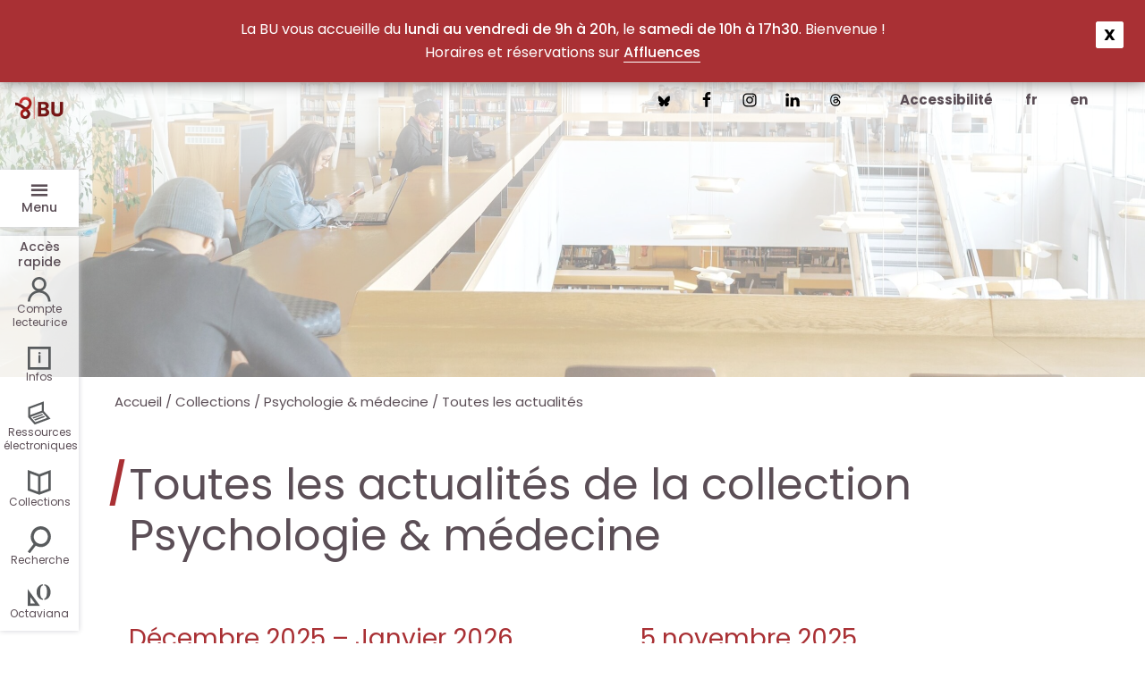

--- FILE ---
content_type: text/html; charset=UTF-8
request_url: https://www.bu.univ-paris8.fr/collection/psychologie-medecine/actualites/
body_size: 21091
content:
<!DOCTYPE html>
<html lang="fr-FR">
<head >
<meta charset="UTF-8" />
<meta name="viewport" content="width=device-width, initial-scale=1" />
<title>Actualités - Psychologie & médecine</title>
	<style>img:is([sizes="auto" i], [sizes^="auto," i]) { contain-intrinsic-size: 3000px 1500px }</style>
	<meta name="dc.title" content="Actualités - Psychologie & médecine">
<meta name="dc.relation" content="https://www.bu.univ-paris8.fr/collection/psychologie-medecine/actualites/">
<meta name="dc.source" content="https://www.bu.univ-paris8.fr/">
<meta name="dc.language" content="fr_FR">
<meta name="robots" content="noindex,follow">
<link rel="canonical" href="https://www.bu.univ-paris8.fr/collection/psychologie-medecine/actualites/">
<script id="website-schema" type="application/ld+json">{"@context":"https:\/\/schema.org","@type":"WebSite","name":"BU Paris8","alternateName":"BU Paris8","description":"Biblioth\u00e8que Universitaire Paris 8","url":"https:\/\/www.bu.univ-paris8.fr"}</script>
<meta property="og:url" content="https://www.bu.univ-paris8.fr/collection/psychologie-medecine/actualites/">
<meta property="og:site_name" content="BU Paris8">
<meta property="og:locale" content="fr_FR">
<meta property="og:type" content="website">
<meta property="og:title" content="Actualités - Psychologie &amp; médecine">
<meta property="og:image" content="https://www.bu.univ-paris8.fr/wp-content/uploads/2024/12/cropped-fichier-3site-short.png">
<meta property="og:image:secure_url" content="https://www.bu.univ-paris8.fr/wp-content/uploads/2024/12/cropped-fichier-3site-short.png">
<meta property="og:image:width" content="512">
<meta property="og:image:height" content="512">
<meta name="twitter:card" content="summary">
<meta name="twitter:site" content="@BUParis8">
<meta name="twitter:creator" content="@BUParis8">
<meta name="twitter:title" content="Actualités - Psychologie &amp; médecine">
<link href='https://piwik.biblibre.com' crossorigin rel='preconnect' />
<link rel="alternate" type="application/rss+xml" title="BU Paris8 &raquo; Flux" href="https://www.bu.univ-paris8.fr/feed/" />
<link rel="alternate" type="application/rss+xml" title="BU Paris8 &raquo; Flux des commentaires" href="https://www.bu.univ-paris8.fr/comments/feed/" />
<script type="application/ld+json">{"@context":"https:\/\/schema.org","@type":"LocalBusiness","@id":"https:\/\/www.bu.univ-paris8.fr"}</script>
		<script>
window._wpemojiSettings = {"baseUrl":"https:\/\/s.w.org\/images\/core\/emoji\/16.0.1\/72x72\/","ext":".png","svgUrl":"https:\/\/s.w.org\/images\/core\/emoji\/16.0.1\/svg\/","svgExt":".svg","source":{"concatemoji":"https:\/\/www.bu.univ-paris8.fr\/wp-includes\/js\/wp-emoji-release.min.js?ver=6.8.3"}};
/*! This file is auto-generated */
!function(s,n){var o,i,e;function c(e){try{var t={supportTests:e,timestamp:(new Date).valueOf()};sessionStorage.setItem(o,JSON.stringify(t))}catch(e){}}function p(e,t,n){e.clearRect(0,0,e.canvas.width,e.canvas.height),e.fillText(t,0,0);var t=new Uint32Array(e.getImageData(0,0,e.canvas.width,e.canvas.height).data),a=(e.clearRect(0,0,e.canvas.width,e.canvas.height),e.fillText(n,0,0),new Uint32Array(e.getImageData(0,0,e.canvas.width,e.canvas.height).data));return t.every(function(e,t){return e===a[t]})}function u(e,t){e.clearRect(0,0,e.canvas.width,e.canvas.height),e.fillText(t,0,0);for(var n=e.getImageData(16,16,1,1),a=0;a<n.data.length;a++)if(0!==n.data[a])return!1;return!0}function f(e,t,n,a){switch(t){case"flag":return n(e,"\ud83c\udff3\ufe0f\u200d\u26a7\ufe0f","\ud83c\udff3\ufe0f\u200b\u26a7\ufe0f")?!1:!n(e,"\ud83c\udde8\ud83c\uddf6","\ud83c\udde8\u200b\ud83c\uddf6")&&!n(e,"\ud83c\udff4\udb40\udc67\udb40\udc62\udb40\udc65\udb40\udc6e\udb40\udc67\udb40\udc7f","\ud83c\udff4\u200b\udb40\udc67\u200b\udb40\udc62\u200b\udb40\udc65\u200b\udb40\udc6e\u200b\udb40\udc67\u200b\udb40\udc7f");case"emoji":return!a(e,"\ud83e\udedf")}return!1}function g(e,t,n,a){var r="undefined"!=typeof WorkerGlobalScope&&self instanceof WorkerGlobalScope?new OffscreenCanvas(300,150):s.createElement("canvas"),o=r.getContext("2d",{willReadFrequently:!0}),i=(o.textBaseline="top",o.font="600 32px Arial",{});return e.forEach(function(e){i[e]=t(o,e,n,a)}),i}function t(e){var t=s.createElement("script");t.src=e,t.defer=!0,s.head.appendChild(t)}"undefined"!=typeof Promise&&(o="wpEmojiSettingsSupports",i=["flag","emoji"],n.supports={everything:!0,everythingExceptFlag:!0},e=new Promise(function(e){s.addEventListener("DOMContentLoaded",e,{once:!0})}),new Promise(function(t){var n=function(){try{var e=JSON.parse(sessionStorage.getItem(o));if("object"==typeof e&&"number"==typeof e.timestamp&&(new Date).valueOf()<e.timestamp+604800&&"object"==typeof e.supportTests)return e.supportTests}catch(e){}return null}();if(!n){if("undefined"!=typeof Worker&&"undefined"!=typeof OffscreenCanvas&&"undefined"!=typeof URL&&URL.createObjectURL&&"undefined"!=typeof Blob)try{var e="postMessage("+g.toString()+"("+[JSON.stringify(i),f.toString(),p.toString(),u.toString()].join(",")+"));",a=new Blob([e],{type:"text/javascript"}),r=new Worker(URL.createObjectURL(a),{name:"wpTestEmojiSupports"});return void(r.onmessage=function(e){c(n=e.data),r.terminate(),t(n)})}catch(e){}c(n=g(i,f,p,u))}t(n)}).then(function(e){for(var t in e)n.supports[t]=e[t],n.supports.everything=n.supports.everything&&n.supports[t],"flag"!==t&&(n.supports.everythingExceptFlag=n.supports.everythingExceptFlag&&n.supports[t]);n.supports.everythingExceptFlag=n.supports.everythingExceptFlag&&!n.supports.flag,n.DOMReady=!1,n.readyCallback=function(){n.DOMReady=!0}}).then(function(){return e}).then(function(){var e;n.supports.everything||(n.readyCallback(),(e=n.source||{}).concatemoji?t(e.concatemoji):e.wpemoji&&e.twemoji&&(t(e.twemoji),t(e.wpemoji)))}))}((window,document),window._wpemojiSettings);
</script>
<link rel='stylesheet' id='acy_front_messages_css-css' href='https://www.bu.univ-paris8.fr/wp-content/plugins/acymailing/media/css/front/messages.min.css?v=1769115346&#038;ver=6.8.3' media='all' />
<link rel='stylesheet' id='bu-paris8-css' href='https://www.bu.univ-paris8.fr/wp-content/themes/bu-paris8/style.css?ver=1.10.2' media='all' />
<style id='bu-paris8-inline-css'>
#genesis-nav-primary{display:none;}

		a,
		.entry-title a:focus,
		.entry-title a:hover,
		.genesis-nav-menu a:focus,
		.genesis-nav-menu a:hover,
		.genesis-nav-menu .current-menu-item > a,
		.genesis-nav-menu .sub-menu .current-menu-item > a:focus,
		.genesis-nav-menu .sub-menu .current-menu-item > a:hover,
		.menu-toggle:focus,
		.menu-toggle:hover,
		.sub-menu-toggle:focus,
		.sub-menu-toggle:hover {
			color: #f7e1e2;
		}

		
		.wp-custom-logo .site-container .title-area {
			max-width: 100px;
		}
		
		.wp-custom-logo .title-area {
			padding-top: 15.5px;
		}
		
</style>
<style id='wp-emoji-styles-inline-css'>

	img.wp-smiley, img.emoji {
		display: inline !important;
		border: none !important;
		box-shadow: none !important;
		height: 1em !important;
		width: 1em !important;
		margin: 0 0.07em !important;
		vertical-align: -0.1em !important;
		background: none !important;
		padding: 0 !important;
	}
</style>
<link rel='stylesheet' id='wp-block-library-css' href='https://www.bu.univ-paris8.fr/wp-includes/css/dist/block-library/style.min.css?ver=6.8.3' media='all' />
<style id='classic-theme-styles-inline-css'>
/*! This file is auto-generated */
.wp-block-button__link{color:#fff;background-color:#32373c;border-radius:9999px;box-shadow:none;text-decoration:none;padding:calc(.667em + 2px) calc(1.333em + 2px);font-size:1.125em}.wp-block-file__button{background:#32373c;color:#fff;text-decoration:none}
</style>
<link rel='stylesheet' id='bicb-carousel-style-css' href='https://www.bu.univ-paris8.fr/wp-content/plugins/b-carousel-block/build/view.css?ver=6.8.3' media='all' />
<link rel='stylesheet' id='lbb-lightbox-style-css' href='https://www.bu.univ-paris8.fr/wp-content/plugins/lightbox-block/build/view.css?ver=6.8.3' media='all' />
<style id='safe-svg-svg-icon-style-inline-css'>
.safe-svg-cover{text-align:center}.safe-svg-cover .safe-svg-inside{display:inline-block;max-width:100%}.safe-svg-cover svg{fill:currentColor;height:100%;max-height:100%;max-width:100%;width:100%}

</style>
<link rel='stylesheet' id='cltb_cp_timeline-cgb-style-css' href='https://www.bu.univ-paris8.fr/wp-content/plugins/timeline-block/includes/cool-timeline-block/dist/style-index.css' media='all' />
<style id='wpseopress-local-business-style-inline-css'>
span.wp-block-wpseopress-local-business-field{margin-right:8px}

</style>
<style id='wpseopress-table-of-contents-style-inline-css'>
.wp-block-wpseopress-table-of-contents li.active>a{font-weight:bold}

</style>
<link rel='stylesheet' id='ht_toc-style-css-css' href='https://www.bu.univ-paris8.fr/wp-content/plugins/heroic-table-of-contents/dist/blocks.style.build.css?ver=1749131341' media='all' />
<link rel='stylesheet' id='fontAwesome-css' href='https://www.bu.univ-paris8.fr/wp-content/plugins/lightbox-block/assets/css/font-awesome.min.css?ver=6.5.2' media='all' />
<link rel='stylesheet' id='lbb-plyr-style-css' href='https://www.bu.univ-paris8.fr/wp-content/plugins/lightbox-block/assets/css/plyr.min.css?ver=1.1.36' media='all' />
<style id='global-styles-inline-css'>
:root{--wp--preset--aspect-ratio--square: 1;--wp--preset--aspect-ratio--4-3: 4/3;--wp--preset--aspect-ratio--3-4: 3/4;--wp--preset--aspect-ratio--3-2: 3/2;--wp--preset--aspect-ratio--2-3: 2/3;--wp--preset--aspect-ratio--16-9: 16/9;--wp--preset--aspect-ratio--9-16: 9/16;--wp--preset--color--black: #000000;--wp--preset--color--cyan-bluish-gray: #abb8c3;--wp--preset--color--white: #ffffff;--wp--preset--color--pale-pink: #f78da7;--wp--preset--color--vivid-red: #cf2e2e;--wp--preset--color--luminous-vivid-orange: #ff6900;--wp--preset--color--luminous-vivid-amber: #fcb900;--wp--preset--color--light-green-cyan: #7bdcb5;--wp--preset--color--vivid-green-cyan: #00d084;--wp--preset--color--pale-cyan-blue: #8ed1fc;--wp--preset--color--vivid-cyan-blue: #0693e3;--wp--preset--color--vivid-purple: #9b51e0;--wp--preset--color--theme-primary: #f7e1e2;--wp--preset--color--theme-secondary: #a93034;--wp--preset--gradient--vivid-cyan-blue-to-vivid-purple: linear-gradient(135deg,rgba(6,147,227,1) 0%,rgb(155,81,224) 100%);--wp--preset--gradient--light-green-cyan-to-vivid-green-cyan: linear-gradient(135deg,rgb(122,220,180) 0%,rgb(0,208,130) 100%);--wp--preset--gradient--luminous-vivid-amber-to-luminous-vivid-orange: linear-gradient(135deg,rgba(252,185,0,1) 0%,rgba(255,105,0,1) 100%);--wp--preset--gradient--luminous-vivid-orange-to-vivid-red: linear-gradient(135deg,rgba(255,105,0,1) 0%,rgb(207,46,46) 100%);--wp--preset--gradient--very-light-gray-to-cyan-bluish-gray: linear-gradient(135deg,rgb(238,238,238) 0%,rgb(169,184,195) 100%);--wp--preset--gradient--cool-to-warm-spectrum: linear-gradient(135deg,rgb(74,234,220) 0%,rgb(151,120,209) 20%,rgb(207,42,186) 40%,rgb(238,44,130) 60%,rgb(251,105,98) 80%,rgb(254,248,76) 100%);--wp--preset--gradient--blush-light-purple: linear-gradient(135deg,rgb(255,206,236) 0%,rgb(152,150,240) 100%);--wp--preset--gradient--blush-bordeaux: linear-gradient(135deg,rgb(254,205,165) 0%,rgb(254,45,45) 50%,rgb(107,0,62) 100%);--wp--preset--gradient--luminous-dusk: linear-gradient(135deg,rgb(255,203,112) 0%,rgb(199,81,192) 50%,rgb(65,88,208) 100%);--wp--preset--gradient--pale-ocean: linear-gradient(135deg,rgb(255,245,203) 0%,rgb(182,227,212) 50%,rgb(51,167,181) 100%);--wp--preset--gradient--electric-grass: linear-gradient(135deg,rgb(202,248,128) 0%,rgb(113,206,126) 100%);--wp--preset--gradient--midnight: linear-gradient(135deg,rgb(2,3,129) 0%,rgb(40,116,252) 100%);--wp--preset--font-size--small: 12px;--wp--preset--font-size--medium: 20px;--wp--preset--font-size--large: 20px;--wp--preset--font-size--x-large: 42px;--wp--preset--font-size--normal: 18px;--wp--preset--font-size--larger: 24px;--wp--preset--spacing--20: 0.44rem;--wp--preset--spacing--30: 0.67rem;--wp--preset--spacing--40: 1rem;--wp--preset--spacing--50: 1.5rem;--wp--preset--spacing--60: 2.25rem;--wp--preset--spacing--70: 3.38rem;--wp--preset--spacing--80: 5.06rem;--wp--preset--shadow--natural: 6px 6px 9px rgba(0, 0, 0, 0.2);--wp--preset--shadow--deep: 12px 12px 50px rgba(0, 0, 0, 0.4);--wp--preset--shadow--sharp: 6px 6px 0px rgba(0, 0, 0, 0.2);--wp--preset--shadow--outlined: 6px 6px 0px -3px rgba(255, 255, 255, 1), 6px 6px rgba(0, 0, 0, 1);--wp--preset--shadow--crisp: 6px 6px 0px rgba(0, 0, 0, 1);}:where(.is-layout-flex){gap: 0.5em;}:where(.is-layout-grid){gap: 0.5em;}body .is-layout-flex{display: flex;}.is-layout-flex{flex-wrap: wrap;align-items: center;}.is-layout-flex > :is(*, div){margin: 0;}body .is-layout-grid{display: grid;}.is-layout-grid > :is(*, div){margin: 0;}:where(.wp-block-columns.is-layout-flex){gap: 2em;}:where(.wp-block-columns.is-layout-grid){gap: 2em;}:where(.wp-block-post-template.is-layout-flex){gap: 1.25em;}:where(.wp-block-post-template.is-layout-grid){gap: 1.25em;}.has-black-color{color: var(--wp--preset--color--black) !important;}.has-cyan-bluish-gray-color{color: var(--wp--preset--color--cyan-bluish-gray) !important;}.has-white-color{color: var(--wp--preset--color--white) !important;}.has-pale-pink-color{color: var(--wp--preset--color--pale-pink) !important;}.has-vivid-red-color{color: var(--wp--preset--color--vivid-red) !important;}.has-luminous-vivid-orange-color{color: var(--wp--preset--color--luminous-vivid-orange) !important;}.has-luminous-vivid-amber-color{color: var(--wp--preset--color--luminous-vivid-amber) !important;}.has-light-green-cyan-color{color: var(--wp--preset--color--light-green-cyan) !important;}.has-vivid-green-cyan-color{color: var(--wp--preset--color--vivid-green-cyan) !important;}.has-pale-cyan-blue-color{color: var(--wp--preset--color--pale-cyan-blue) !important;}.has-vivid-cyan-blue-color{color: var(--wp--preset--color--vivid-cyan-blue) !important;}.has-vivid-purple-color{color: var(--wp--preset--color--vivid-purple) !important;}.has-black-background-color{background-color: var(--wp--preset--color--black) !important;}.has-cyan-bluish-gray-background-color{background-color: var(--wp--preset--color--cyan-bluish-gray) !important;}.has-white-background-color{background-color: var(--wp--preset--color--white) !important;}.has-pale-pink-background-color{background-color: var(--wp--preset--color--pale-pink) !important;}.has-vivid-red-background-color{background-color: var(--wp--preset--color--vivid-red) !important;}.has-luminous-vivid-orange-background-color{background-color: var(--wp--preset--color--luminous-vivid-orange) !important;}.has-luminous-vivid-amber-background-color{background-color: var(--wp--preset--color--luminous-vivid-amber) !important;}.has-light-green-cyan-background-color{background-color: var(--wp--preset--color--light-green-cyan) !important;}.has-vivid-green-cyan-background-color{background-color: var(--wp--preset--color--vivid-green-cyan) !important;}.has-pale-cyan-blue-background-color{background-color: var(--wp--preset--color--pale-cyan-blue) !important;}.has-vivid-cyan-blue-background-color{background-color: var(--wp--preset--color--vivid-cyan-blue) !important;}.has-vivid-purple-background-color{background-color: var(--wp--preset--color--vivid-purple) !important;}.has-black-border-color{border-color: var(--wp--preset--color--black) !important;}.has-cyan-bluish-gray-border-color{border-color: var(--wp--preset--color--cyan-bluish-gray) !important;}.has-white-border-color{border-color: var(--wp--preset--color--white) !important;}.has-pale-pink-border-color{border-color: var(--wp--preset--color--pale-pink) !important;}.has-vivid-red-border-color{border-color: var(--wp--preset--color--vivid-red) !important;}.has-luminous-vivid-orange-border-color{border-color: var(--wp--preset--color--luminous-vivid-orange) !important;}.has-luminous-vivid-amber-border-color{border-color: var(--wp--preset--color--luminous-vivid-amber) !important;}.has-light-green-cyan-border-color{border-color: var(--wp--preset--color--light-green-cyan) !important;}.has-vivid-green-cyan-border-color{border-color: var(--wp--preset--color--vivid-green-cyan) !important;}.has-pale-cyan-blue-border-color{border-color: var(--wp--preset--color--pale-cyan-blue) !important;}.has-vivid-cyan-blue-border-color{border-color: var(--wp--preset--color--vivid-cyan-blue) !important;}.has-vivid-purple-border-color{border-color: var(--wp--preset--color--vivid-purple) !important;}.has-vivid-cyan-blue-to-vivid-purple-gradient-background{background: var(--wp--preset--gradient--vivid-cyan-blue-to-vivid-purple) !important;}.has-light-green-cyan-to-vivid-green-cyan-gradient-background{background: var(--wp--preset--gradient--light-green-cyan-to-vivid-green-cyan) !important;}.has-luminous-vivid-amber-to-luminous-vivid-orange-gradient-background{background: var(--wp--preset--gradient--luminous-vivid-amber-to-luminous-vivid-orange) !important;}.has-luminous-vivid-orange-to-vivid-red-gradient-background{background: var(--wp--preset--gradient--luminous-vivid-orange-to-vivid-red) !important;}.has-very-light-gray-to-cyan-bluish-gray-gradient-background{background: var(--wp--preset--gradient--very-light-gray-to-cyan-bluish-gray) !important;}.has-cool-to-warm-spectrum-gradient-background{background: var(--wp--preset--gradient--cool-to-warm-spectrum) !important;}.has-blush-light-purple-gradient-background{background: var(--wp--preset--gradient--blush-light-purple) !important;}.has-blush-bordeaux-gradient-background{background: var(--wp--preset--gradient--blush-bordeaux) !important;}.has-luminous-dusk-gradient-background{background: var(--wp--preset--gradient--luminous-dusk) !important;}.has-pale-ocean-gradient-background{background: var(--wp--preset--gradient--pale-ocean) !important;}.has-electric-grass-gradient-background{background: var(--wp--preset--gradient--electric-grass) !important;}.has-midnight-gradient-background{background: var(--wp--preset--gradient--midnight) !important;}.has-small-font-size{font-size: var(--wp--preset--font-size--small) !important;}.has-medium-font-size{font-size: var(--wp--preset--font-size--medium) !important;}.has-large-font-size{font-size: var(--wp--preset--font-size--large) !important;}.has-x-large-font-size{font-size: var(--wp--preset--font-size--x-large) !important;}
:where(.wp-block-post-template.is-layout-flex){gap: 1.25em;}:where(.wp-block-post-template.is-layout-grid){gap: 1.25em;}
:where(.wp-block-columns.is-layout-flex){gap: 2em;}:where(.wp-block-columns.is-layout-grid){gap: 2em;}
:root :where(.wp-block-pullquote){font-size: 1.5em;line-height: 1.6;}
</style>
<link rel='stylesheet' id='bup8-blocks-common-css' href='https://www.bu.univ-paris8.fr/wp-content/plugins/bup8-extended/assets/css/blocks.css?ver=1.6.4' media='screen' />
<link rel='stylesheet' id='knsblocks-common-css' href='https://www.bu.univ-paris8.fr/wp-content/plugins/kns-acf-blocks/assets/css/knsblocks.css?ver=1.0.0' media='screen' />
<link rel='stylesheet' id='library_bookshelves-frontend-css' href='https://www.bu.univ-paris8.fr/wp-content/plugins/library-bookshelves/css/bookshelves.css?ver=6.8.3' media='all' />
<style id='library_bookshelves-frontend-inline-css'>
.bookshelf {
	margin-top: 0px;
	margin-left: auto;
	margin-right: auto;
	margin-bottom: 30px;
}

.bookshelf .slick-slide img {
	border-radius: 0px;
	vertical-align: bottom;	
	box-shadow: 0px 0px 0px 0px #000000;
}
.bookshelf .overlay, .bookshelf .overlay-grid {
	color: #FFFFFF;
	background-color: rgba( 0, 0, 0, 0.8);
	border-radius: 0px;
}

.bookshelf .slick-slide p {
	color: #000000;
	font-size: 100%;
	-webkit-line-clamp: 2;
}

.bookshelf .slick-arrow::before {
	color: #000000;
	font-size: 20px;
}

.bookshelf .slick-prev {
	left: -25px !important;
}

.bookshelf .slick-next {
	right: -25px !important;
}

.bookshelf .slick-dots {
	bottom: -25px !important;
}

.bookshelf .slick-dots li button::before, .bookshelf .slick-dots li.slick-active button::before {
	color: #000000
}
</style>
<link rel='stylesheet' id='library_bookshelves-slick-css' href='https://www.bu.univ-paris8.fr/wp-content/plugins/library-bookshelves/slick/slick.css?ver=6.8.3' media='all' />
<link rel='stylesheet' id='library_bookshelves-slick-theme-css' href='https://www.bu.univ-paris8.fr/wp-content/plugins/library-bookshelves/slick/slick-theme.css?ver=5.11' media='all' />
<link rel='stylesheet' id='lbb-custom-popup-css' href='https://www.bu.univ-paris8.fr/wp-content/plugins/lightbox-block/build/custom-popup.css?ver=1.1.36' media='all' />
<style id='wpgb-head-inline-css'>
.wp-grid-builder:not(.wpgb-template),.wpgb-facet{opacity:0.01}.wpgb-facet fieldset{margin:0;padding:0;border:none;outline:none;box-shadow:none}.wpgb-facet fieldset:last-child{margin-bottom:40px;}.wpgb-facet fieldset legend.wpgb-sr-only{height:1px;width:1px}
</style>
<link rel='stylesheet' id='wpfront-notification-bar-css' href='https://www.bu.univ-paris8.fr/wp-content/plugins/wpfront-notification-bar/css/wpfront-notification-bar.min.css?ver=3.5.1.05102' media='all' />
<link rel='stylesheet' id='bu-paris8-theme-css' href='https://www.bu.univ-paris8.fr/wp-content/themes/bu-paris8/assets/css/styles.css?ver=1.10.2' media='all' />
<link rel='stylesheet' id='dashicons-css' href='https://www.bu.univ-paris8.fr/wp-includes/css/dashicons.min.css?ver=6.8.3' media='all' />
<link rel='stylesheet' id='bu-paris8-gutenberg-css' href='https://www.bu.univ-paris8.fr/wp-content/themes/bu-paris8/lib/gutenberg/front-end.css?ver=1.10.2' media='all' />
<style id='bu-paris8-gutenberg-inline-css'>
.ab-block-post-grid .ab-post-grid-items h2 a:hover {
	color: #f7e1e2;
}

.site-container .wp-block-button .wp-block-button__link {
	background-color: #f7e1e2;
}

.wp-block-button .wp-block-button__link:not(.has-background),
.wp-block-button .wp-block-button__link:not(.has-background):focus,
.wp-block-button .wp-block-button__link:not(.has-background):hover {
	color: #333333;
}

.site-container .wp-block-button.is-style-outline .wp-block-button__link {
	color: #f7e1e2;
}

.site-container .wp-block-button.is-style-outline .wp-block-button__link:focus,
.site-container .wp-block-button.is-style-outline .wp-block-button__link:hover {
	color: #ffffff;
}		.site-container .has-small-font-size {
			font-size: 12px;
		}		.site-container .has-normal-font-size {
			font-size: 18px;
		}		.site-container .has-large-font-size {
			font-size: 20px;
		}		.site-container .has-larger-font-size {
			font-size: 24px;
		}		.site-container .has-theme-primary-color,
		.site-container .wp-block-button .wp-block-button__link.has-theme-primary-color,
		.site-container .wp-block-button.is-style-outline .wp-block-button__link.has-theme-primary-color {
			color: #f7e1e2;
		}

		.site-container .has-theme-primary-background-color,
		.site-container .wp-block-button .wp-block-button__link.has-theme-primary-background-color,
		.site-container .wp-block-pullquote.is-style-solid-color.has-theme-primary-background-color {
			background-color: #f7e1e2;
		}		.site-container .has-theme-secondary-color,
		.site-container .wp-block-button .wp-block-button__link.has-theme-secondary-color,
		.site-container .wp-block-button.is-style-outline .wp-block-button__link.has-theme-secondary-color {
			color: #a93034;
		}

		.site-container .has-theme-secondary-background-color,
		.site-container .wp-block-button .wp-block-button__link.has-theme-secondary-background-color,
		.site-container .wp-block-pullquote.is-style-solid-color.has-theme-secondary-background-color {
			background-color: #a93034;
		}
</style>
<link rel='stylesheet' id='simple-social-icons-font-css' href='https://www.bu.univ-paris8.fr/wp-content/plugins/simple-social-icons/css/style.css?ver=4.0.0' media='all' />
<style id='wp-typography-safari-font-workaround-inline-css'>
body {-webkit-font-feature-settings: "liga";font-feature-settings: "liga";-ms-font-feature-settings: normal;}
</style>
<link rel='stylesheet' id='my-calendar-lists-css' href='https://www.bu.univ-paris8.fr/wp-content/plugins/my-calendar/css/list-presets.css?ver=3.7.0' media='all' />
<link rel='stylesheet' id='my-calendar-reset-css' href='https://www.bu.univ-paris8.fr/wp-content/plugins/my-calendar/css/reset.css?ver=3.7.0' media='all' />
<style id='my-calendar-reset-inline-css'>

/* Styles by My Calendar - Joe Dolson https://www.joedolson.com/ */

.mc-main, .mc-event, .my-calendar-modal, .my-calendar-modal-overlay, .mc-event-list {--primary-dark: #ae0611; --primary-light: #ffffff; --secondary-light: #fff; --secondary-dark: #5b4e56; --highlight-dark: #939393; --highlight-light: #efefef; --close-button: #b32d2e; --search-highlight-bg: #f5e6ab; --navbar-background: transparent; --nav-button-bg: #fff; --nav-button-color: #585b5d; --nav-button-border: #585b5d; --nav-input-border: #585b5d; --nav-input-background: #fff; --nav-input-color: #585b5d; --grid-cell-border: #e7e5e6; --grid-header-border: #585b5d; --grid-header-color: #585b5d; --grid-header-bg: transparent; --grid-cell-background: transparent; --current-day-border: #d86467; --current-day-color: #8e201f; --current-day-bg: transparent; --date-has-events-bg: #585b5d; --date-has-events-color: #f6f7f7; --calendar-heading: clamp( 1.125rem, 28px, 2.5rem ); --event-title: clamp( 1.25rem, 24px, 2.5rem ); --grid-date: 16px; --grid-date-heading: clamp( .75rem, 16px, 1.5rem ); --modal-title: 1.5rem; --navigation-controls: clamp( .75rem, 16px, 1.5rem ); --card-heading: 1.125rem; --list-date: 1.25rem; --author-card: clamp( .75rem, 14px, 1.5rem); --single-event-title: clamp( 1.25rem, 24px, 2.5rem ); --mini-time-text: clamp( .75rem, 14px 1.25rem ); --list-event-date: 1.25rem; --list-event-title: 1.2rem; --main-background: transparent; --main-color: inherit; --grid-weekend-color: #313233; --grid-weekend-bg: transparent; --grid-max-width: 1260px; --main-margin: 0 auto; --list-preset-border-color: #000000; --list-preset-stripe-background: rgba( 0,0,0,.04 ); --list-preset-date-badge-background: #000; --list-preset-date-badge-color: #fff; --list-preset-background: transparent; }
</style>
<link rel='stylesheet' id='sib-front-css-css' href='https://www.bu.univ-paris8.fr/wp-content/plugins/mailin/css/mailin-front.css?ver=6.8.3' media='all' />
<script id="acy_front_messages_js-js-before">
var ACYM_AJAX_START = "https://www.bu.univ-paris8.fr/wp-admin/admin-ajax.php";
            var ACYM_AJAX_PARAMS = "?action=acymailing_router&noheader=1&nocache=1769378803";
            var ACYM_AJAX = ACYM_AJAX_START + ACYM_AJAX_PARAMS;
</script>
<script src="https://www.bu.univ-paris8.fr/wp-content/plugins/acymailing/media/js/front/messages.min.js?v=1769115346&amp;ver=6.8.3" id="acy_front_messages_js-js"></script>
<script src="https://www.bu.univ-paris8.fr/wp-includes/js/jquery/jquery.min.js?ver=3.7.1" id="jquery-core-js"></script>
<script src="https://www.bu.univ-paris8.fr/wp-includes/js/jquery/jquery-migrate.min.js?ver=3.4.1" id="jquery-migrate-js"></script>
<script src="https://www.bu.univ-paris8.fr/wp-content/plugins/lightbox-block/build/custom-popup.js?ver=1.1.36" id="lbb-custom-popup-js"></script>
<script src="https://www.bu.univ-paris8.fr/wp-content/plugins/wpfront-notification-bar/jquery-plugins/js-cookie.min.js?ver=2.2.1" id="js-cookie-js"></script>
<script src="https://www.bu.univ-paris8.fr/wp-content/plugins/wpfront-notification-bar/js/wpfront-notification-bar.min.js?ver=3.5.1.05102" id="wpfront-notification-bar-js"></script>
<script src="https://www.bu.univ-paris8.fr/wp-content/themes/bu-paris8/assets/js/back-to-top.js?ver=6.8.3" id="backtotop-js"></script>
<script src="https://www.bu.univ-paris8.fr/wp-content/themes/bu-paris8/assets/js/side-panel.js?ver=6.8.3" id="sidepanel-js"></script>
<script id="sib-front-js-js-extra">
var sibErrMsg = {"invalidMail":"Veuillez entrer une adresse e-mail valide.","requiredField":"Veuillez compl\u00e9ter les champs obligatoires.","invalidDateFormat":"Veuillez entrer une date valide.","invalidSMSFormat":"Veuillez entrer une num\u00e9ro de t\u00e9l\u00e9phone valide."};
var ajax_sib_front_object = {"ajax_url":"https:\/\/www.bu.univ-paris8.fr\/wp-admin\/admin-ajax.php","ajax_nonce":"fea58df26d","flag_url":"https:\/\/www.bu.univ-paris8.fr\/wp-content\/plugins\/mailin\/img\/flags\/"};
</script>
<script src="https://www.bu.univ-paris8.fr/wp-content/plugins/mailin/js/mailin-front.js?ver=1768466179" id="sib-front-js-js"></script>
<link rel="https://api.w.org/" href="https://www.bu.univ-paris8.fr/wp-json/" /><noscript><style>.wp-grid-builder .wpgb-card.wpgb-card-hidden .wpgb-card-wrapper{opacity:1!important;visibility:visible!important;transform:none!important}.wpgb-facet {opacity:1!important;pointer-events:auto!important}.wpgb-facet *:not(.wpgb-pagination-facet){display:none}</style></noscript>		<!-- HappyForms global container -->
		<script type="text/javascript">HappyForms = {};</script>
		<!-- End of HappyForms global container -->
		<style type="text/css">.header-hero { background-image: linear-gradient(0deg, rgba(255,255,255,0.5) 50%, rgba(255,255,255,0.85) 100%), url(https://www.bu.univ-paris8.fr/wp-content/uploads/2023/10/cropped-bup8-j1-aureliablanc-3208-scaled-1.jpg); }</style><link rel="icon" href="https://www.bu.univ-paris8.fr/wp-content/uploads/2024/12/cropped-fichier-3site-short-32x32.png" sizes="32x32" />
<link rel="icon" href="https://www.bu.univ-paris8.fr/wp-content/uploads/2024/12/cropped-fichier-3site-short-192x192.png" sizes="192x192" />
<link rel="apple-touch-icon" href="https://www.bu.univ-paris8.fr/wp-content/uploads/2024/12/cropped-fichier-3site-short-180x180.png" />
<meta name="msapplication-TileImage" content="https://www.bu.univ-paris8.fr/wp-content/uploads/2024/12/cropped-fichier-3site-short-270x270.png" />
		<style id="wp-custom-css">
			.team-3 p{
  max-width:500px;
  margin:0 auto;
}
.team-3 .wp-block-columns{
    max-width:1100px ;
  margin:0 auto;
  width:80% ;
}
.team-3 .wp-block-column{
  background-color:#fff;
  padding:15px 15px 21px 15px;
}
.team-3 .wp-block-social-links li{
  background-color:#000 !important;
}
.team-3 .wp-block-social-links a{
  color:#fff !important;
}

 .acf-headline-2 p, .acf-headline-2 h1{
  margin:0;
}
/* my-calendar plugin */
.mc-main .calendar-event .details, .mc-main .calendar-events {
  top: unset;
	left: 5%;
  width: 90%;
}
.mc-events-link {
  display: none;
}		</style>
		
<script async>
var _paq = window._paq || [];
_paq.push(['setExcludedQueryParams', ['biblionumber']]);
_paq.push(['setDoNotTrack', true]);
_paq.push(['enableLinkTracking']);
_paq.push(['trackPageView']);
(function() {
	var u='https://piwik.biblibre.com/';
	_paq.push(['setTrackerUrl', u+'matomo.php']);
	_paq.push(['setSiteId', '26']);
	var d=document, g=d.createElement('script'), s=d.getElementsByTagName('script')[0];
	g.type='text/javascript'; g.async=true; g.defer=true; g.src='https://piwik.biblibre.com/matomo.js'; s.parentNode.insertBefore(g,s);
	})();
</script></head>
<body class="blog wp-custom-logo wp-embed-responsive wp-theme-genesis wp-child-theme-bu-paris8 contextual-adminbar-color custom-header header-image header-full-width full-width-content genesis-breadcrumbs-visible genesis-footer-widgets-visible" itemscope itemtype="https://schema.org/WebPage">                <style type="text/css">
                #wpfront-notification-bar, #wpfront-notification-bar-editor            {
            background: #A93034;
            background: -moz-linear-gradient(top, #A93034 0%, #A93034 100%);
            background: -webkit-gradient(linear, left top, left bottom, color-stop(0%,#A93034), color-stop(100%,#A93034));
            background: -webkit-linear-gradient(top, #A93034 0%,#A93034 100%);
            background: -o-linear-gradient(top, #A93034 0%,#A93034 100%);
            background: -ms-linear-gradient(top, #A93034 0%,#A93034 100%);
            background: linear-gradient(to bottom, #A93034 0%, #A93034 100%);
            filter: progid:DXImageTransform.Microsoft.gradient( startColorstr='#A93034', endColorstr='#A93034',GradientType=0 );
            background-repeat: no-repeat;
                        }
            #wpfront-notification-bar div.wpfront-message, #wpfront-notification-bar-editor.wpfront-message            {
            color: #FFFFFF;
                        }
            #wpfront-notification-bar a.wpfront-button, #wpfront-notification-bar-editor a.wpfront-button            {
            background: #000000;
            background: -moz-linear-gradient(top, #000000 0%, #000000 100%);
            background: -webkit-gradient(linear, left top, left bottom, color-stop(0%,#000000), color-stop(100%,#000000));
            background: -webkit-linear-gradient(top, #000000 0%,#000000 100%);
            background: -o-linear-gradient(top, #000000 0%,#000000 100%);
            background: -ms-linear-gradient(top, #000000 0%,#000000 100%);
            background: linear-gradient(to bottom, #000000 0%, #000000 100%);
            filter: progid:DXImageTransform.Microsoft.gradient( startColorstr='#000000', endColorstr='#000000',GradientType=0 );

            background-repeat: no-repeat;
            color: #FFFFFF;
            }
            #wpfront-notification-bar-open-button            {
            background-color: #000000;
            right: 10px;
            background-image: url(https://www.bu.univ-paris8.fr/wp-content/uploads/2021/07/picto_arrow_down.png);            }
            #wpfront-notification-bar-table, .wpfront-notification-bar tbody, .wpfront-notification-bar tr            {
                        }
            #wpfront-notification-bar div.wpfront-close            {
            border: 1px solid #ffffff;
            background-color: #ffffff;
            color: #000000;
            }
            #wpfront-notification-bar div.wpfront-close:hover            {
            border: 1px solid #EBEBED;
            background-color: #EBEBED;
            }
             #wpfront-notification-bar-spacer { display:block; }                </style>
                            <div id="wpfront-notification-bar-spacer" class="wpfront-notification-bar-spacer  wpfront-fixed-position  ">
                <div id="wpfront-notification-bar-open-button" aria-label="reopen" role="button" class="wpfront-notification-bar-open-button hidden top wpfront-bottom-shadow"></div>
                <div id="wpfront-notification-bar" class="wpfront-notification-bar wpfront-fixed wpfront-fixed-position load top wpfront-bottom-shadow ">
                                            <div aria-label="close" class="wpfront-close">X</div>
                                         
                            <table id="wpfront-notification-bar-table" border="0" cellspacing="0" cellpadding="0" role="presentation">                        
                                <tr>
                                    <td>
                                     
                                    <div class="wpfront-message wpfront-div">
                                        <p>La BU vous accueille du <strong>lundi au vendredi de 9h à 20h</strong>, le <strong>samedi de 10h à 17h30</strong>. Bienvenue !

<br />Horaires et réservations sur <a href="https://affluences.com/fr/sites/paris-8"><strong>Affluences</a></p>
<p hidden="">La BU vous accueille du <strong>lundi au vendredi de 9h à 20h</strong>, le <strong>samedi de 10h à 17h30</strong>. Bienvenue !
<br />Horaires et réservations sur <a href="https://affluences.com/fr/sites/paris-8"><strong>Affluences</a></p>                                    </div>
                                                                                                       
                                    </td>
                                </tr>              
                            </table>
                            
                                    </div>
            </div>
            
            <script type="text/javascript">
                function __load_wpfront_notification_bar() {
                    if (typeof wpfront_notification_bar === "function") {
                        wpfront_notification_bar({"position":1,"height":0,"fixed_position":true,"animate_delay":0,"close_button":true,"button_action_close_bar":true,"auto_close_after":0,"display_after":0,"is_admin_bar_showing":false,"display_open_button":true,"keep_closed":true,"keep_closed_for":0,"position_offset":0,"display_scroll":false,"display_scroll_offset":100,"keep_closed_cookie":"wpfront-notification-keep-closed","log":false,"id_suffix":"","log_prefix":"[WPFront Notification Bar]","theme_sticky_selector":"","set_max_views":false,"max_views":0,"max_views_for":0,"max_views_cookie":"wpfront-notification-bar-max-views"});
                    } else {
                                    setTimeout(__load_wpfront_notification_bar, 100);
                    }
                }
                __load_wpfront_notification_bar();
            </script>
            <noscript><p><img src="https://piwik.biblibre.com/matomo.php?idsite=26&amp;rec=1" style="border:0;" alt="" /></p></noscript><div class="site-container"><ul class="genesis-skip-link"><li><a href="#genesis-nav-primary" class="screen-reader-shortcut"> Passer à la navigation principale</a></li><li><a href="#genesis-content" class="screen-reader-shortcut"> Passer au contenu principal</a></li><li><a href="#genesis-footer-widgets" class="screen-reader-shortcut"> Passer au pied de page</a></li></ul><div class="before-header-widget"><section id="simple-social-icons-4" class="widget simple-social-icons"><div class="widget-wrap"><ul class="alignleft"><li class="ssi-bluesky"><a href="https://bsky.app/profile/buparis8.bsky.social" target="_blank" rel="noopener noreferrer"><svg role="img" class="social-bluesky" aria-labelledby="social-bluesky-4"><title id="social-bluesky-4">Bluesky</title><use xlink:href="https://www.bu.univ-paris8.fr/wp-content/plugins/simple-social-icons/symbol-defs.svg#social-bluesky"></use></svg></a></li><li class="ssi-facebook"><a href="https://fr-fr.facebook.com/buparis8/" target="_blank" rel="noopener noreferrer"><svg role="img" class="social-facebook" aria-labelledby="social-facebook-4"><title id="social-facebook-4">Facebook</title><use xlink:href="https://www.bu.univ-paris8.fr/wp-content/plugins/simple-social-icons/symbol-defs.svg#social-facebook"></use></svg></a></li><li class="ssi-instagram"><a href="https://www.instagram.com/buparis8/?hl=fr" target="_blank" rel="noopener noreferrer"><svg role="img" class="social-instagram" aria-labelledby="social-instagram-4"><title id="social-instagram-4">Instagram</title><use xlink:href="https://www.bu.univ-paris8.fr/wp-content/plugins/simple-social-icons/symbol-defs.svg#social-instagram"></use></svg></a></li><li class="ssi-linkedin"><a href="https://www.linkedin.com/company/biblioth%C3%A8que-universitaire-de-paris-8-vincennes-saint-denis/" target="_blank" rel="noopener noreferrer"><svg role="img" class="social-linkedin" aria-labelledby="social-linkedin-4"><title id="social-linkedin-4">Linkedin</title><use xlink:href="https://www.bu.univ-paris8.fr/wp-content/plugins/simple-social-icons/symbol-defs.svg#social-linkedin"></use></svg></a></li><li class="ssi-threads"><a href="https://www.threads.net/@buparis8" target="_blank" rel="noopener noreferrer"><svg role="img" class="social-threads" aria-labelledby="social-threads-4"><title id="social-threads-4">Threads</title><use xlink:href="https://www.bu.univ-paris8.fr/wp-content/plugins/simple-social-icons/symbol-defs.svg#social-threads"></use></svg></a></li></ul></div></section>
<section id="nav_menu-4" class="widget widget_nav_menu"><div class="widget-wrap"><div class="menu-barre-doutils-container"><ul id="menu-barre-doutils" class="menu"><li id="menu-item-9831" class="menu-item menu-item-type-post_type menu-item-object-page menu-item-9831"><a href="https://www.bu.univ-paris8.fr/infos-pratiques/accessibilite-handicap/" itemprop="url">Accessibilité</a></li>
<li id="menu-item-507" class="menu-item menu-item-type-custom menu-item-object-custom menu-item-507"><a href="/" title="Français" itemprop="url">fr</a></li>
<li id="menu-item-508" class="menu-item menu-item-type-custom menu-item-object-custom menu-item-508"><a href="/bup8-home/" title="English" itemprop="url">en</a></li>
</ul></div></div></section>
</div><header class="site-header" itemscope itemtype="https://schema.org/WPHeader"><div class="wrap"><div class="title-area"><a href="https://www.bu.univ-paris8.fr/" class="custom-logo-link" rel="home"><img width="84" height="39" src="https://www.bu.univ-paris8.fr/wp-content/uploads/2024/12/cropped-fichier-2site-short.png" class="custom-logo" alt="BU Paris8" decoding="async" /></a><p class="site-title" itemprop="headline">BU Paris8</p><p class="site-description" itemprop="description">Bibliothèque Universitaire Paris 8</p></div><nav class="nav-primary" aria-label="Principal" itemscope itemtype="https://schema.org/SiteNavigationElement" id="genesis-nav-primary"><div class="wrap"><ul id="menu-menu-principal" class="menu genesis-nav-menu menu-primary js-superfish"><li id="menu-item-124286" class="menu-item menu-item-type-post_type menu-item-object-page menu-item-124286"><a href="https://www.bu.univ-paris8.fr/soutien-partiels/" itemprop="url"><span itemprop="name">Soutien pour les partiels</span></a></li>
<li id="menu-item-77" class="menu-infos menu-1 menu-item menu-item-type-post_type menu-item-object-page menu-item-has-children menu-item-77"><a href="https://www.bu.univ-paris8.fr/infos-pratiques/" itemprop="url"><span itemprop="name">Infos pratiques</span></a>
<ul class="sub-menu">
	<li id="menu-item-78" class="menu-item menu-item-type-post_type menu-item-object-page menu-item-78"><a href="https://www.bu.univ-paris8.fr/infos-pratiques/horaires-acces/" itemprop="url"><span itemprop="name">Horaires &amp;&nbsp;accès</span></a></li>
	<li id="menu-item-79" class="menu-item menu-item-type-post_type menu-item-object-page menu-item-has-children menu-item-79"><a href="https://www.bu.univ-paris8.fr/infos-pratiques/inscriptions-pret/" itemprop="url"><span itemprop="name">Inscription &amp;&nbsp;prêt</span></a>
	<ul class="sub-menu">
		<li id="menu-item-5278" class="menu-item menu-item-type-custom menu-item-object-custom menu-item-5278"><a href="/infos-pratiques/emprunter/#s-inscrire" itemprop="url"><span itemprop="name">S’inscrire</span></a></li>
		<li id="menu-item-6900" class="menu-item menu-item-type-custom menu-item-object-custom menu-item-6900"><a href="/infos-pratiques/emprunter/#prolonger-un-pret" itemprop="url"><span itemprop="name">Prolonger un&nbsp;prêt</span></a></li>
		<li id="menu-item-7998" class="menu-item menu-item-type-custom menu-item-object-custom menu-item-7998"><a href="/infos-pratiques/emprunter/#pret-entre-bibliotheques-interlibrary-loan" itemprop="url"><span itemprop="name">Prêt entre bibliothèques /&nbsp;ILL</span></a></li>
		<li id="menu-item-102679" class="menu-item menu-item-type-post_type menu-item-object-page menu-item-102679"><a href="https://www.bu.univ-paris8.fr/infos-pratiques/materiel-empruntable/" itemprop="url"><span itemprop="name">Matériel empruntable</span></a></li>
	</ul>
</li>
	<li id="menu-item-80" class="menu-item menu-item-type-post_type menu-item-object-page menu-item-80"><a href="https://www.bu.univ-paris8.fr/infos-pratiques/se-connecter/" itemprop="url"><span itemprop="name">Connexion &amp; informatique</span></a></li>
	<li id="menu-item-102643" class="menu-item menu-item-type-post_type menu-item-object-page menu-item-102643"><a href="https://www.bu.univ-paris8.fr/infos-pratiques/plan-de-la-bu/" itemprop="url"><span itemprop="name">Plan de la&nbsp;BU</span></a></li>
	<li id="menu-item-102632" class="menu-item menu-item-type-post_type menu-item-object-page menu-item-102632"><a href="https://www.bu.univ-paris8.fr/infos-pratiques/reservations-espaces-de-travail/" itemprop="url"><span itemprop="name">Réservations &amp; espaces de travail</span></a></li>
	<li id="menu-item-102678" class="menu-item menu-item-type-post_type menu-item-object-page menu-item-102678"><a href="https://www.bu.univ-paris8.fr/infos-pratiques/imprimantes/" itemprop="url"><span itemprop="name">Imprimantes</span></a></li>
	<li id="menu-item-6859" class="menu-item menu-item-type-post_type menu-item-object-page menu-item-6859"><a href="https://www.bu.univ-paris8.fr/apprendre-et-se-former/formations-bu/recherches-dans-le-catalogue/" itemprop="url"><span itemprop="name">Recherches dans le catalogue</span></a></li>
	<li id="menu-item-102650" class="menu-item menu-item-type-post_type menu-item-object-page menu-item-102650"><a href="https://www.bu.univ-paris8.fr/infos-pratiques/contacts-faq/" itemprop="url"><span itemprop="name">Contacts &amp;&nbsp;FAQ</span></a></li>
</ul>
</li>
<li id="menu-item-82" class="menu-services menu-2 menu-item menu-item-type-post_type menu-item-object-page menu-item-has-children menu-item-82"><a href="https://www.bu.univ-paris8.fr/services/" itemprop="url"><span itemprop="name">Accompagnements</span></a>
<ul class="sub-menu">
	<li id="menu-item-102654" class="menu-item menu-item-type-post_type menu-item-object-page menu-item-102654"><a href="https://www.bu.univ-paris8.fr/infos-pratiques/accessibilite-handicap/" itemprop="url"><span itemprop="name">Accessibilité &amp; handicap</span></a></li>
	<li id="menu-item-89" class="menu-item menu-item-type-post_type menu-item-object-page menu-item-89"><a href="https://www.bu.univ-paris8.fr/services/visites-de-la-bu/" itemprop="url"><span itemprop="name">Visites</span></a></li>
	<li id="menu-item-102703" class="menu-item menu-item-type-post_type menu-item-object-page menu-item-102703"><a href="https://www.bu.univ-paris8.fr/services/pratique-des-langues/ecriture-lecture/" itemprop="url"><span itemprop="name">Écriture &amp; lecture</span></a></li>
	<li id="menu-item-5432" class="menu-item menu-item-type-post_type menu-item-object-page menu-item-5432"><a href="https://www.bu.univ-paris8.fr/services/pratique-des-langues/" itemprop="url"><span itemprop="name">Pratique des langues</span></a></li>
	<li id="menu-item-119858" class="menu-item menu-item-type-post_type menu-item-object-page menu-item-119858"><a href="https://www.bu.univ-paris8.fr/services/pratiques-numeriques/" itemprop="url"><span itemprop="name">Création graphique &amp;&nbsp;vidéo</span></a></li>
	<li id="menu-item-102708" class="menu-item menu-item-type-post_type menu-item-object-page menu-item-102708"><a href="https://www.bu.univ-paris8.fr/services/musique-son/" itemprop="url"><span itemprop="name">Musique &amp;&nbsp;son</span></a></li>
	<li id="menu-item-5608" class="menu-item menu-item-type-post_type menu-item-object-page menu-item-5608"><a href="https://www.bu.univ-paris8.fr/services/depot-de-vos-travaux/" itemprop="url"><span itemprop="name">Dépôt de vos travaux</span></a></li>
	<li id="menu-item-87" class="menu-item menu-item-type-post_type menu-item-object-page menu-item-has-children menu-item-87"><a href="https://www.bu.univ-paris8.fr/services/services-aux-chercheurs/" itemprop="url"><span itemprop="name">Services aux chercheurs</span></a>
	<ul class="sub-menu">
		<li id="menu-item-123646" class="menu-item menu-item-type-post_type menu-item-object-page menu-item-123646"><a href="https://www.bu.univ-paris8.fr/services/services-aux-chercheurs/ateliers/" itemprop="url"><span itemprop="name">Ateliers</span></a></li>
	</ul>
</li>
</ul>
</li>
<li id="menu-item-85" class="menu-3 menu-item menu-item-type-post_type menu-item-object-page menu-item-has-children menu-item-85"><a href="https://www.bu.univ-paris8.fr/la-bu-en-ligne/" itemprop="url"><span itemprop="name">BU en&nbsp;ligne</span></a>
<ul class="sub-menu">
	<li id="menu-item-4464" class="menu-item menu-item-type-post_type_archive menu-item-object-bu-resource menu-item-4464"><a href="https://www.bu.univ-paris8.fr/ressources/" itemprop="url"><span itemprop="name">Ressources électroniques</span></a></li>
	<li id="menu-item-50559" class="menu-item menu-item-type-custom menu-item-object-custom menu-item-50559"><a href="http://search.ebscohost.com/login.aspx?authtype=ip,guest&#038;custid=s5115033&#038;groupid=main&#038;profile=pfi" itemprop="url"><span itemprop="name">Revues &amp; livres en&nbsp;ligne</span></a></li>
	<li id="menu-item-12520" class="menu-item menu-item-type-custom menu-item-object-custom menu-item-12520"><a href="https://www.bu.univ-paris8.fr/ressources/presse/" itemprop="url"><span itemprop="name">Lire la presse</span></a></li>
	<li id="menu-item-10406" class="menu-item menu-item-type-custom menu-item-object-custom menu-item-10406"><a href="https://www.vod-paris8.medialib.tv/" itemprop="url"><span itemprop="name">VOD</span></a></li>
	<li id="menu-item-110746" class="menu-item menu-item-type-post_type menu-item-object-page menu-item-110746"><a href="https://www.bu.univ-paris8.fr/la-bu-en-ligne/acces-a-distance-aux-ressources-electroniques/" itemprop="url"><span itemprop="name">Accès à distance</span></a></li>
	<li id="menu-item-50558" class="menu-item menu-item-type-custom menu-item-object-custom menu-item-50558"><a href="https://octaviana.fr/" itemprop="url"><span itemprop="name">Octaviana (bibliothèque numérique)</span></a></li>
</ul>
</li>
<li id="menu-item-88" class="menu-apprendre menu-4 menu-item menu-item-type-post_type menu-item-object-page menu-item-has-children menu-item-88"><a href="https://www.bu.univ-paris8.fr/apprendre-et-se-former/" itemprop="url"><span itemprop="name">Formations</span></a>
<ul class="sub-menu">
	<li id="menu-item-50683" class="menu-item menu-item-type-post_type menu-item-object-page menu-item-50683"><a href="https://www.bu.univ-paris8.fr/apprendre-et-se-former/premier-cycle-formations-proposees/" itemprop="url"><span itemprop="name">Licence, Master &amp; public extérieur</span></a></li>
	<li id="menu-item-50684" class="menu-item menu-item-type-post_type menu-item-object-page menu-item-50684"><a href="https://www.bu.univ-paris8.fr/apprendre-et-se-former/doctorants-et-chercheurs-formations-et-services-proposes/" itemprop="url"><span itemprop="name">Doctorat et Recherche</span></a></li>
	<li id="menu-item-379" class="menu-item menu-item-type-post_type menu-item-object-page menu-item-379"><a href="https://www.bu.univ-paris8.fr/apprendre-et-se-former/autoformation/" itemprop="url"><span itemprop="name">En autonomie</span></a></li>
	<li id="menu-item-2483" class="menu-item menu-item-type-post_type menu-item-object-page menu-item-2483"><a href="https://www.bu.univ-paris8.fr/apprendre-et-se-former/guides-et-metiers/" itemprop="url"><span itemprop="name">Guides et métiers</span></a></li>
</ul>
</li>
<li id="menu-item-94" class="menu-bu menu-6 menu-item menu-item-type-post_type menu-item-object-page menu-item-has-children menu-item-94"><a href="https://www.bu.univ-paris8.fr/actualite-evenements/" itemprop="url"><span itemprop="name">Actualités &amp; événements</span></a>
<ul class="sub-menu">
	<li id="menu-item-95" class="menu-item menu-item-type-post_type menu-item-object-page menu-item-95"><a href="https://www.bu.univ-paris8.fr/actualite-evenements/tout-au-long-annee/" itemprop="url"><span itemprop="name">Agenda de l’année</span></a></li>
	<li id="menu-item-96" class="menu-item menu-item-type-post_type menu-item-object-page menu-item-96"><a href="https://www.bu.univ-paris8.fr/actualite-evenements/la-retro-annee/" itemprop="url"><span itemprop="name">Temps forts</span></a></li>
	<li id="menu-item-33913" class="menu-item menu-item-type-custom menu-item-object-custom menu-item-33913"><a href="https://www.bu.univ-paris8.fr/tables-thematiques/" itemprop="url"><span itemprop="name">Sélections thématiques</span></a></li>
</ul>
</li>
<li id="menu-item-678" class="menu-collections menu-7 menu-item menu-item-type-post_type_archive menu-item-object-bu-collection menu-item-has-children menu-item-678"><a href="https://www.bu.univ-paris8.fr/collections/" itemprop="url"><span itemprop="name">Collections</span></a>
<ul class="sub-menu">
	<li id="menu-item-679" class="menu-item menu-item-type-post_type menu-item-object-bu-collection menu-item-679"><a href="https://www.bu.univ-paris8.fr/collection/arts/" itemprop="url"><span itemprop="name">Arts</span></a></li>
	<li id="menu-item-680" class="menu-item menu-item-type-post_type menu-item-object-bu-collection menu-item-680"><a href="https://www.bu.univ-paris8.fr/collection/cinema/" itemprop="url"><span itemprop="name">Cinéma</span></a></li>
	<li id="menu-item-681" class="menu-item menu-item-type-post_type menu-item-object-bu-collection menu-item-681"><a href="https://www.bu.univ-paris8.fr/collection/droit/" itemprop="url"><span itemprop="name">Droit &amp; administration</span></a></li>
	<li id="menu-item-682" class="menu-item menu-item-type-post_type menu-item-object-bu-collection menu-item-682"><a href="https://www.bu.univ-paris8.fr/collection/economie-gestion/" itemprop="url"><span itemprop="name">Économie &amp; gestion</span></a></li>
	<li id="menu-item-4540" class="menu-item menu-item-type-post_type menu-item-object-bu-collection menu-item-4540"><a href="https://www.bu.univ-paris8.fr/collection/facile-a-lire/" itemprop="url"><span itemprop="name">Facile à&nbsp;lire</span></a></li>
	<li id="menu-item-683" class="menu-item menu-item-type-post_type menu-item-object-bu-collection menu-item-683"><a href="https://www.bu.univ-paris8.fr/collection/fonds-specialises/" itemprop="url"><span itemprop="name">Fonds spécialisés</span></a></li>
	<li id="menu-item-684" class="menu-item menu-item-type-post_type menu-item-object-bu-collection menu-item-684"><a href="https://www.bu.univ-paris8.fr/collection/histoire-geographie-urbanisme-et-science-politique/" itemprop="url"><span itemprop="name">Histoire, science politique, géographie &amp; urbanisme</span></a></li>
	<li id="menu-item-685" class="menu-item menu-item-type-post_type menu-item-object-bu-collection menu-item-685"><a href="https://www.bu.univ-paris8.fr/collection/information-documentation-medias/" itemprop="url"><span itemprop="name">Information, documentation &amp; médias</span></a></li>
	<li id="menu-item-686" class="menu-item menu-item-type-post_type menu-item-object-bu-collection menu-item-686"><a href="https://www.bu.univ-paris8.fr/collection/langues-et-litterature-linguistique/" itemprop="url"><span itemprop="name">Langues, littérature &amp; linguistique</span></a></li>
	<li id="menu-item-687" class="menu-item menu-item-type-post_type menu-item-object-bu-collection menu-item-687"><a href="https://www.bu.univ-paris8.fr/collection/philosophie-et-religion/" itemprop="url"><span itemprop="name">Philosophie &amp; religions</span></a></li>
	<li id="menu-item-688" class="menu-item menu-item-type-post_type menu-item-object-bu-collection menu-item-688"><a href="https://www.bu.univ-paris8.fr/collection/psychologie-medecine/" itemprop="url"><span itemprop="name">Psychologie &amp; médecine</span></a></li>
	<li id="menu-item-689" class="menu-item menu-item-type-post_type menu-item-object-bu-collection menu-item-689"><a href="https://www.bu.univ-paris8.fr/collection/sciences-de-leducation/" itemprop="url"><span itemprop="name">Sciences de l’éducation</span></a></li>
	<li id="menu-item-690" class="menu-item menu-item-type-post_type menu-item-object-bu-collection menu-item-690"><a href="https://www.bu.univ-paris8.fr/collection/sciences-et-informatique/" itemprop="url"><span itemprop="name">Sciences &amp; informatique</span></a></li>
	<li id="menu-item-691" class="menu-item menu-item-type-post_type menu-item-object-bu-collection menu-item-691"><a href="https://www.bu.univ-paris8.fr/collection/sociologie-ethnologie-et-anthropologie/" itemprop="url"><span itemprop="name">Sociologie, ethnologie &amp; anthropologie</span></a></li>
	<li id="menu-item-7068" class="menu-item menu-item-type-custom menu-item-object-custom menu-item-7068"><a href="https://www.bu.univ-paris8.fr/collection/theses-et-memoires/" itemprop="url"><span itemprop="name">Thèses &amp; mémoires</span></a></li>
</ul>
</li>
<li id="menu-item-52513" class="menu-item menu-item-type-post_type menu-item-object-page menu-item-52513"><a href="https://www.bu.univ-paris8.fr/espace-recrutement/" itemprop="url"><span itemprop="name">Espace recrutement</span></a></li>
<li id="menu-item-97" class="menu-espritbu menu-5 menu-item menu-item-type-post_type menu-item-object-page menu-item-has-children menu-item-97"><a href="https://www.bu.univ-paris8.fr/a-propos/" itemprop="url"><span itemprop="name">À propos</span></a>
<ul class="sub-menu">
	<li id="menu-item-98" class="menu-item menu-item-type-post_type menu-item-object-page menu-item-98"><a href="https://www.bu.univ-paris8.fr/a-propos/qui-sommes-nous/" itemprop="url"><span itemprop="name">Qui sommes-nous&nbsp;?</span></a></li>
	<li id="menu-item-99" class="menu-item menu-item-type-post_type menu-item-object-page menu-item-99"><a href="https://www.bu.univ-paris8.fr/a-propos/politique-daccueil/" itemprop="url"><span itemprop="name">Politique d’accueil</span></a></li>
	<li id="menu-item-5727" class="menu-item menu-item-type-post_type menu-item-object-page menu-item-5727"><a href="https://www.bu.univ-paris8.fr/a-propos/reglement-des-services-au-public/" itemprop="url"><span itemprop="name">Règlement des services au public</span></a></li>
	<li id="menu-item-100" class="menu-item menu-item-type-post_type menu-item-object-page menu-item-has-children menu-item-100"><a href="https://www.bu.univ-paris8.fr/a-propos/le-coin-des-pros/" itemprop="url"><span itemprop="name">Coin des&nbsp;pros</span></a>
	<ul class="sub-menu">
		<li id="menu-item-59586" class="menu-item menu-item-type-custom menu-item-object-custom menu-item-59586"><a href="https://www.bu.univ-paris8.fr/cdu/" itemprop="url"><span itemprop="name">Classement des documents (CDU)</span></a></li>
		<li id="menu-item-59590" class="menu-item menu-item-type-custom menu-item-object-custom menu-item-59590"><a href="https://www.bu.univ-paris8.fr/esprit-bu-de-paris-8/le-coin-des-pros/#rapport-activite" itemprop="url"><span itemprop="name">Rapports d’activité</span></a></li>
		<li id="menu-item-59588" class="menu-item menu-item-type-custom menu-item-object-custom menu-item-59588"><a href="https://www.bu.univ-paris8.fr/wp-content/uploads/2025/03/organigramme-scd.pdf" itemprop="url"><span itemprop="name">Organigramme</span></a></li>
		<li id="menu-item-59589" class="menu-item menu-item-type-custom menu-item-object-custom menu-item-59589"><a href="https://www.bu.univ-paris8.fr/esprit-bu-de-paris-8/le-coin-des-pros/#la-bu-dans-la-presse" itemprop="url"><span itemprop="name">La BU dans la presse</span></a></li>
	</ul>
</li>
	<li id="menu-item-1557" class="menu-item menu-item-type-post_type menu-item-object-page menu-item-1557"><a href="https://www.bu.univ-paris8.fr/a-propos/annuaire/" itemprop="url"><span itemprop="name">Annuaire des services</span></a></li>
	<li id="menu-item-36314" class="menu-item menu-item-type-post_type menu-item-object-page menu-item-has-children menu-item-36314"><a href="https://www.bu.univ-paris8.fr/bibliotheques-associees/" itemprop="url"><span itemprop="name">Bibliothèques associées</span></a>
	<ul class="sub-menu">
		<li id="menu-item-36315" class="menu-item menu-item-type-post_type menu-item-object-page menu-item-36315"><a href="https://www.bu.univ-paris8.fr/bibliotheques-associees/cartotheque/" itemprop="url"><span itemprop="name">Cartothèque</span></a></li>
		<li id="menu-item-36316" class="menu-item menu-item-type-post_type menu-item-object-page menu-item-36316"><a href="https://www.bu.univ-paris8.fr/bibliotheques-associees/bibliotheques-de-nos-iut/" itemprop="url"><span itemprop="name">Bibliothèque de nos&nbsp;IUT</span></a></li>
	</ul>
</li>
</ul>
</li>
</ul></div></nav><nav class="bookmarks-menu">
	<p class="bookmarks-menu__title"><strong>Accès rapide</strong></p>
	<ul class="bookmarks-menu__items">
						<li class="bookmarks-menu__item">
						<a href="https://catalogue.bu.univ-paris8.fr/cgi-bin/koha/opac-user.pl" target="_blank" title="Compte lecteur·ice">
							<img class="bookmarks-menu__icon" src="https://www.bu.univ-paris8.fr/wp-content/uploads/2021/01/picto_User.svg" />
							<span class="bookmarks-menu__label">Compte lecteur·ice</span>
						</a>
					</li>
										<li class="bookmarks-menu__item">
						<a href="https://www.bu.univ-paris8.fr/infos-pratiques/" target="_self" title="Infos">
							<img class="bookmarks-menu__icon" src="https://www.bu.univ-paris8.fr/wp-content/uploads/2021/01/picto_infos.svg" />
							<span class="bookmarks-menu__label">Infos</span>
						</a>
					</li>
										<li class="bookmarks-menu__item">
						<a href="/ressources/" target="_self" title="Ressources électroniques">
							<img class="bookmarks-menu__icon" src="https://www.bu.univ-paris8.fr/wp-content/uploads/2023/03/picto_ressources.svg" />
							<span class="bookmarks-menu__label">Ressources électroniques</span>
						</a>
					</li>
										<li class="bookmarks-menu__item">
						<a href="/collections/" target="_self" title="Collections">
							<img class="bookmarks-menu__icon" src="https://www.bu.univ-paris8.fr/wp-content/uploads/2021/01/picto_collections.svg" />
							<span class="bookmarks-menu__label">Collections</span>
						</a>
					</li>
									<li class="bookmarks-menu__item">
					<button id="panel-desktop-button" type="button" title="Rechercher dans le site"><img class="bookmarks-menu__icon" src="https://www.bu.univ-paris8.fr/wp-content/uploads/2021/01/picto_search.svg" /><span class="bookmarks-menu__label">Recherche</span></button>
				</li>
									<li class="bookmarks-menu__item">
						<a href="https://octaviana.fr/" target="_blank" title="Octaviana">
							<img class="bookmarks-menu__icon" src="https://www.bu.univ-paris8.fr/wp-content/uploads/2021/01/picto_Octaviana.svg" />
							<span class="bookmarks-menu__label">Octaviana</span>
						</a>
					</li>
						</ul>
	
</nav>


<div class="panel panel-desktop">
	<div class="panel-inner panel-desktop-inner panel-search">
		<div class="wrap">

		<button id="close-desktop-button" type="button" class="close-button">&times;</button>

			<div class="panel-search__octo">
				<p class="h2">Rechercher dans Octo+</p>
				<p class="panel-search__infos">Faire une recherche Octo+ parmi les documents, ebooks, articles... de la bibliothèque.</p>
				<div class="section-hero__form">

					<p class="legend">Octo+</p>
										<form action="https://research.ebsco.com/c/kimxlv/results" method="get" target="_blank">
						<fieldset>
							<input name="q" type="text" placeholder="Rechercher des articles, des livres, des publications et autres">
							<span class="section-hero__button section-hero__button--submit"><input value="" type="submit" aria-label="Rechercher"></span>
							<input name="acr_values" value="ip,guest" type="hidden"><input name="autocorrect" value="y" type="hidden">						</fieldset>
					</form>
				</div>
			</div>
			<div class="panel-search__site">
				<p class="h2">Rechercher sur le site</p>
				<p class="panel-search__infos">Recherche parmi les informations du site.</p>
				<div><form role="search" method="get" action="https://www.bu.univ-paris8.fr/" class="wp-block-search__button-outside wp-block-search__text-button wp-block-search"><label class="wp-block-search__label" for="wp-block-search__input-1">Rechercher</label><div class="wp-block-search__inside-wrapper "><input class="wp-block-search__input" id="wp-block-search__input-1" placeholder value type="search" name="s" required><button aria-label="Rechercher" class="wp-block-search__button wp-element-button" type="submit">Rechercher</button></div></form></div>
			</div>
		</div>			
	</div>
</div>
</div></header><nav class="bookmarks-menu">
	<ul class="bookmarks-menu__items">
						<li class="bookmarks-menu__item"><a href="https://catalogue.bu.univ-paris8.fr/cgi-bin/koha/opac-user.pl" target="_blank" title="Compte lecteur·ice"><img class="bookmarks-menu__icon" src="https://www.bu.univ-paris8.fr/wp-content/uploads/2021/01/picto_User.svg" /></a></li>
										<li class="bookmarks-menu__item"><a href="https://www.bu.univ-paris8.fr/infos-pratiques/" target="_self" title="Infos"><img class="bookmarks-menu__icon" src="https://www.bu.univ-paris8.fr/wp-content/uploads/2021/01/picto_infos.svg" /></a></li>
										<li class="bookmarks-menu__item"><a href="/ressources/" target="_self" title="Ressources électroniques"><img class="bookmarks-menu__icon" src="https://www.bu.univ-paris8.fr/wp-content/uploads/2023/03/picto_ressources.svg" /></a></li>
										<li class="bookmarks-menu__item"><a href="/collections/" target="_self" title="Collections"><img class="bookmarks-menu__icon" src="https://www.bu.univ-paris8.fr/wp-content/uploads/2021/01/picto_collections.svg" /></a></li>
									<li class="bookmarks-menu__item">
					<button id="panel-mobile-button" type="button"><img class="bookmarks-menu__icon" src="https://www.bu.univ-paris8.fr/wp-content/uploads/2021/01/picto_search.svg" /><span class="screen-reader-only">Recherche</span></button>
				</li>
									<li class="bookmarks-menu__item"><a href="https://octaviana.fr/" target="_blank" title="Octaviana"><img class="bookmarks-menu__icon" src="https://www.bu.univ-paris8.fr/wp-content/uploads/2021/01/picto_Octaviana.svg" /></a></li>
						</ul>
	
</nav>


<div class="panel-mobile panel">
	<div class="panel-mobile-inner panel-inner panel-search">
		<div class="wrap">

		<button id="close-mobile-button" type="button" class="close-button">&times;</button>

			<div class="panel-search__octo">
				<p class="h2">Rechercher dans Octo+</p>
				<p class="panel-search__infos">Faire une recherche Octo+ parmi les documents, ebooks, articles... de la bibliothèque.</p>
				<div class="section-hero__form">

					<p class="legend">Octo+</p>
										<form action="https://research.ebsco.com/c/kimxlv/results" method="get" target="_blank">
						<fieldset>
							<input name="q" type="text" placeholder="Rechercher des articles, des livres, des publications et autres">
							<span class="section-hero__button section-hero__button--submit"><input value="" type="submit" aria-label="Rechercher"></span>
							<input name="acr_values" value="ip,guest" type="hidden"><input name="autocorrect" value="y" type="hidden">						</fieldset>
					</form>
				</div>
			</div>
			<div class="panel-search__site">
				<p class="h2">Rechercher sur le site</p>
				<p class="panel-search__infos">Recherche parmi les informations du site.</p>
				<div><form role="search" method="get" action="https://www.bu.univ-paris8.fr/" class="wp-block-search__button-outside wp-block-search__text-button wp-block-search"><label class="wp-block-search__label" for="wp-block-search__input-2">Rechercher</label><div class="wp-block-search__inside-wrapper "><input class="wp-block-search__input" id="wp-block-search__input-2" placeholder value type="search" name="s" required><button aria-label="Rechercher" class="wp-block-search__button wp-element-button" type="submit">Rechercher</button></div></form></div>
			</div>
		</div>			
	</div>
</div>
<div class="header-hero"></div><div class="site-inner"><div class="content-sidebar-wrap"><main class="content" id="genesis-content"><div class="breadcrumb alignfull"><span class="breadcrumb-link-wrap" itemprop="itemListElement" itemscope itemtype="https://schema.org/ListItem"><a class="breadcrumb-link" href="https://www.bu.univ-paris8.fr/" itemprop="item"><span class="breadcrumb-link-text-wrap" itemprop="name">Accueil</span></a><meta itemprop="position" content="1"></span> <span aria-label="breadcrumb separator">/</span> <span class="breadcrumb-link-wrap" itemprop="itemListElement" itemscope="" itemtype="https://schema.org/ListItem">
			<a class="breadcrumb-link" href="https://www.bu.univ-paris8.fr/collections/" itemprop="item"><span class="breadcrumb-link-text-wrap" itemprop="name">Collections</span></a><meta itemprop="position" content="2">
		</span> <span aria-label="breadcrumb separator">/</span> <span class="breadcrumb-link-wrap" itemprop="itemListElement" itemscope="" itemtype="https://schema.org/ListItem">
			<a class="breadcrumb-link" href="https://www.bu.univ-paris8.fr/collection/psychologie-medecine/" itemprop="item"><span class="breadcrumb-link-text-wrap" itemprop="name">Psychologie & médecine</span></a><meta itemprop="position" content="3">
		</span> <span aria-label="breadcrumb separator">/</span> Toutes les actualités</div><div class="archive-description posts-page-description"><h1 class="archive-title">Toutes les actualités de la collection Psychologie & médecine</h1></div><div class="section section-actus"><article class="post-124631 post type-post status-publish format-standard has-post-thumbnail category-selection-thematique entry" aria-label="Psy, Sex &amp;&nbsp;Fun" itemscope itemtype="https://schema.org/CreativeWork"><header class="entry-header"><div class="section-actus__date">Décembre 2025 – Janvier 2026</div><div class="section-actus__figure"><img width="1080" height="1080" src="https://www.bu.univ-paris8.fr/wp-content/uploads/2025/12/psysexandfun.jpg" class="aligncenter post-image entry-image" alt="" itemprop="image" decoding="async" srcset="https://www.bu.univ-paris8.fr/wp-content/uploads/2025/12/psysexandfun.jpg 1080w, https://www.bu.univ-paris8.fr/wp-content/uploads/2025/12/psysexandfun-300x300.jpg 300w, https://www.bu.univ-paris8.fr/wp-content/uploads/2025/12/psysexandfun-1024x1024.jpg 1024w, https://www.bu.univ-paris8.fr/wp-content/uploads/2025/12/psysexandfun-150x150.jpg 150w, https://www.bu.univ-paris8.fr/wp-content/uploads/2025/12/psysexandfun-768x768.jpg 768w, https://www.bu.univ-paris8.fr/wp-content/uploads/2025/12/psysexandfun-75x75.jpg 75w" sizes="(max-width: 1080px) 100vw, 1080px" /></div></header><div class="section-actus__content"><div class="entry-content" itemprop="text"><h2 class="entry-title" itemprop="headline"><a class="entry-title-link" rel="bookmark" href="https://www.bu.univ-paris8.fr/actus/psy-sex-fun/">Psy, Sex &amp;&nbsp;Fun</a></h2>
<p class="section-actus__place">Salle Rouge</p><p>Cette sélection d’ouvrages aborde les sexualités au pluriel…</p>
</div><footer class="entry-footer"><p class="entry-meta"><span class="entry-categories">Classé sous :<a href="https://www.bu.univ-paris8.fr/actus/categorie/selection-thematique/" rel="category tag">Thématique</a></span> </p><div class="section-actus__button"><div class="section-actus__link bu-button bu-button--plain" title="En savoir plus sur"><span class="icon-plus" data-inline="false"></span><span class="screen-reader-text">En savoir plus</span></div></div></footer></div><!-- .section-actus__content --></article><article class="post-122004 post type-post status-publish format-standard has-post-thumbnail category-selection-thematique entry" aria-label="Le pouvoir des invisibles" itemscope itemtype="https://schema.org/CreativeWork"><header class="entry-header"><div class="section-actus__date">5 novembre 2025</div><div class="section-actus__figure"><img width="1080" height="1080" src="https://www.bu.univ-paris8.fr/wp-content/uploads/2025/11/pouvoir.png" class="aligncenter post-image entry-image" alt="" itemprop="image" decoding="async" loading="lazy" srcset="https://www.bu.univ-paris8.fr/wp-content/uploads/2025/11/pouvoir.png 1080w, https://www.bu.univ-paris8.fr/wp-content/uploads/2025/11/pouvoir-300x300.png 300w, https://www.bu.univ-paris8.fr/wp-content/uploads/2025/11/pouvoir-1024x1024.png 1024w, https://www.bu.univ-paris8.fr/wp-content/uploads/2025/11/pouvoir-150x150.png 150w, https://www.bu.univ-paris8.fr/wp-content/uploads/2025/11/pouvoir-768x768.png 768w, https://www.bu.univ-paris8.fr/wp-content/uploads/2025/11/pouvoir-75x75.png 75w" sizes="auto, (max-width: 1080px) 100vw, 1080px" /></div></header><div class="section-actus__content"><div class="entry-content" itemprop="text"><h2 class="entry-title" itemprop="headline"><a class="entry-title-link" rel="bookmark" href="https://www.bu.univ-paris8.fr/actus/le-pouvoir-des-invisibles/">Le pouvoir des invisibles</a></h2>
<p class="section-actus__place">Salle Bleue</p><p>Virus, microbes et bactéries…</p>
</div><footer class="entry-footer"><p class="entry-meta"><span class="entry-categories">Classé sous :<a href="https://www.bu.univ-paris8.fr/actus/categorie/selection-thematique/" rel="category tag">Thématique</a></span> </p><div class="section-actus__button"><div class="section-actus__link bu-button bu-button--plain" title="En savoir plus sur"><span class="icon-plus" data-inline="false"></span><span class="screen-reader-text">En savoir plus</span></div></div></footer></div><!-- .section-actus__content --></article><article class="post-94810 post type-post status-publish format-standard has-post-thumbnail category-formation category-nouveaute entry" aria-label="Ateliers Gestion du stress" itemscope itemtype="https://schema.org/CreativeWork"><header class="entry-header"><div class="section-actus__date">Lundis 18h-19h</div><div class="section-actus__figure"><img width="1080" height="1080" src="https://www.bu.univ-paris8.fr/wp-content/uploads/2025/02/posts4.jpg" class="aligncenter post-image entry-image" alt="" itemprop="image" decoding="async" loading="lazy" srcset="https://www.bu.univ-paris8.fr/wp-content/uploads/2025/02/posts4.jpg 1080w, https://www.bu.univ-paris8.fr/wp-content/uploads/2025/02/posts4-300x300.jpg 300w, https://www.bu.univ-paris8.fr/wp-content/uploads/2025/02/posts4-1024x1024.jpg 1024w, https://www.bu.univ-paris8.fr/wp-content/uploads/2025/02/posts4-150x150.jpg 150w, https://www.bu.univ-paris8.fr/wp-content/uploads/2025/02/posts4-768x768.jpg 768w, https://www.bu.univ-paris8.fr/wp-content/uploads/2025/02/posts4-75x75.jpg 75w" sizes="auto, (max-width: 1080px) 100vw, 1080px" /></div></header><div class="section-actus__content"><div class="entry-content" itemprop="text"><h2 class="entry-title" itemprop="headline"><a class="entry-title-link" rel="bookmark" href="https://www.bu.univ-paris8.fr/actus/atelier-gestion-du-stress/">Ateliers Gestion du stress</a></h2>
<p class="section-actus__place">Salle de la recherche</p><p class="section-actus__subtitle">Cycle d’ateliers sur inscription</p><p>Tout ce que vous avez toujours voulu savoir sur le stress et comment le&nbsp;gérer…</p>
</div><footer class="entry-footer"><p class="entry-meta"><span class="entry-categories">Classé sous :<a href="https://www.bu.univ-paris8.fr/actus/categorie/formation/" rel="category tag">Formation</a>, <a href="https://www.bu.univ-paris8.fr/actus/categorie/nouveaute/" rel="category tag">Nouveauté</a></span> </p><div class="section-actus__button"><div class="section-actus__link bu-button bu-button--plain" title="En savoir plus sur"><span class="icon-plus" data-inline="false"></span><span class="screen-reader-text">En savoir plus</span></div></div></footer></div><!-- .section-actus__content --></article><article class="post-71962 post type-post status-publish format-standard has-post-thumbnail category-evenement category-rencontre-litteraire-conference entry" aria-label="Colloque – Éthique, déontologie, intégrité scientifique et utilité sociale des recherches en sciences humaines" itemscope itemtype="https://schema.org/CreativeWork"><header class="entry-header"><div class="section-actus__date">21 juin&nbsp;2024</div><div class="section-actus__figure"><img width="1080" height="1080" src="https://www.bu.univ-paris8.fr/wp-content/uploads/2024/06/posts20.jpg" class="aligncenter post-image entry-image" alt="" itemprop="image" decoding="async" loading="lazy" srcset="https://www.bu.univ-paris8.fr/wp-content/uploads/2024/06/posts20.jpg 1080w, https://www.bu.univ-paris8.fr/wp-content/uploads/2024/06/posts20-300x300.jpg 300w, https://www.bu.univ-paris8.fr/wp-content/uploads/2024/06/posts20-1024x1024.jpg 1024w, https://www.bu.univ-paris8.fr/wp-content/uploads/2024/06/posts20-150x150.jpg 150w, https://www.bu.univ-paris8.fr/wp-content/uploads/2024/06/posts20-768x768.jpg 768w, https://www.bu.univ-paris8.fr/wp-content/uploads/2024/06/posts20-75x75.jpg 75w" sizes="auto, (max-width: 1080px) 100vw, 1080px" /></div></header><div class="section-actus__content"><div class="entry-content" itemprop="text"><h2 class="entry-title" itemprop="headline"><a class="entry-title-link" rel="bookmark" href="https://www.bu.univ-paris8.fr/actus/colloque-ethique-deontologie-integrite-scientifique-et-utilite-sociale-des-recherches-en-sciences-humaines/">Colloque – Éthique, déontologie, intégrité scientifique et utilité sociale des recherches en sciences humaines</a></h2>
<p class="section-actus__place">salle de la recherche</p><p>Ces dernières années, les données issues de la recherche scientifique ont parfois été âprement discutées et débattues, menant à des interprétations diamétralement opposées…</p>
</div><footer class="entry-footer"><p class="entry-meta"><span class="entry-categories">Classé sous :<a href="https://www.bu.univ-paris8.fr/actus/categorie/evenement/" rel="category tag">Évènement</a>, <a href="https://www.bu.univ-paris8.fr/actus/categorie/rencontre-litteraire-conference/" rel="category tag">rencontre littéraire &amp; conférence</a></span> </p><div class="section-actus__button"><div class="section-actus__link bu-button bu-button--plain" title="En savoir plus sur"><span class="icon-plus" data-inline="false"></span><span class="screen-reader-text">En savoir plus</span></div></div></footer></div><!-- .section-actus__content --></article><article class="post-65552 post type-post status-publish format-standard has-post-thumbnail category-selection-thematique entry" aria-label="Psychologie de l’exil et des migrations" itemscope itemtype="https://schema.org/CreativeWork"><header class="entry-header"><div class="section-actus__date">15 avr.- 15 mai&nbsp;2024</div><div class="section-actus__figure"><img width="1080" height="1080" src="https://www.bu.univ-paris8.fr/wp-content/uploads/2024/04/posts14.jpg" class="aligncenter post-image entry-image" alt="" itemprop="image" decoding="async" loading="lazy" srcset="https://www.bu.univ-paris8.fr/wp-content/uploads/2024/04/posts14.jpg 1080w, https://www.bu.univ-paris8.fr/wp-content/uploads/2024/04/posts14-300x300.jpg 300w, https://www.bu.univ-paris8.fr/wp-content/uploads/2024/04/posts14-1024x1024.jpg 1024w, https://www.bu.univ-paris8.fr/wp-content/uploads/2024/04/posts14-150x150.jpg 150w, https://www.bu.univ-paris8.fr/wp-content/uploads/2024/04/posts14-768x768.jpg 768w, https://www.bu.univ-paris8.fr/wp-content/uploads/2024/04/posts14-75x75.jpg 75w" sizes="auto, (max-width: 1080px) 100vw, 1080px" /></div></header><div class="section-actus__content"><div class="entry-content" itemprop="text"><h2 class="entry-title" itemprop="headline"><a class="entry-title-link" rel="bookmark" href="https://www.bu.univ-paris8.fr/actus/psychologie-de-lexil-et-des-migrations/">Psychologie de l’exil et des migrations</a></h2>
<p class="section-actus__place">salle rouge</p><p class="section-actus__subtitle">Table thématique</p><p>Sous plusieurs aspects (langue, identité, transmission, déracinement, traumatisme,…) des psychologues et des psychanalystes étudient les conséquences de l’exil et des migrations…</p>
</div><footer class="entry-footer"><p class="entry-meta"><span class="entry-categories">Classé sous :<a href="https://www.bu.univ-paris8.fr/actus/categorie/selection-thematique/" rel="category tag">Thématique</a></span> </p><div class="section-actus__button"><div class="section-actus__link bu-button bu-button--plain" title="En savoir plus sur"><span class="icon-plus" data-inline="false"></span><span class="screen-reader-text">En savoir plus</span></div></div></footer></div><!-- .section-actus__content --></article><article class="post-65530 post type-post status-publish format-standard has-post-thumbnail category-information category-formation entry" aria-label="Tutorat en psychologie, histoire, lettres et&nbsp;Arabe" itemscope itemtype="https://schema.org/CreativeWork"><header class="entry-header"><div class="section-actus__date">22 avr.-3 mai&nbsp;2024</div><div class="section-actus__figure"><img width="1080" height="1080" src="https://www.bu.univ-paris8.fr/wp-content/uploads/2024/04/posts13.jpg" class="aligncenter post-image entry-image" alt="" itemprop="image" decoding="async" loading="lazy" srcset="https://www.bu.univ-paris8.fr/wp-content/uploads/2024/04/posts13.jpg 1080w, https://www.bu.univ-paris8.fr/wp-content/uploads/2024/04/posts13-300x300.jpg 300w, https://www.bu.univ-paris8.fr/wp-content/uploads/2024/04/posts13-1024x1024.jpg 1024w, https://www.bu.univ-paris8.fr/wp-content/uploads/2024/04/posts13-150x150.jpg 150w, https://www.bu.univ-paris8.fr/wp-content/uploads/2024/04/posts13-768x768.jpg 768w, https://www.bu.univ-paris8.fr/wp-content/uploads/2024/04/posts13-75x75.jpg 75w" sizes="auto, (max-width: 1080px) 100vw, 1080px" /></div></header><div class="section-actus__content"><div class="entry-content" itemprop="text"><h2 class="entry-title" itemprop="headline"><a class="entry-title-link" rel="bookmark" href="https://www.bu.univ-paris8.fr/actus/tutorat-en-psychologie-histoire-lettres-et-arabe/">Tutorat en psychologie, histoire, lettres et&nbsp;Arabe</a></h2>
<p class="section-actus__place">salle noire</p><p class="section-actus__subtitle">réservez dès maintenant</p><p>Un soutien personnalisé de la part des tuteurs étudiants des UFR, pour vos travaux de fin de semestre et les révisions de vos partiels (expression écrite et orale, bases disciplinaires, méthodes de travail…).&nbsp;</p>
</div><footer class="entry-footer"><p class="entry-meta"><span class="entry-categories">Classé sous :<a href="https://www.bu.univ-paris8.fr/actus/categorie/information/" rel="category tag">Information</a>, <a href="https://www.bu.univ-paris8.fr/actus/categorie/formation/" rel="category tag">Formation</a></span> </p><div class="section-actus__button"><div class="section-actus__link bu-button bu-button--plain" title="En savoir plus sur"><span class="icon-plus" data-inline="false"></span><span class="screen-reader-text">En savoir plus</span></div></div></footer></div><!-- .section-actus__content --></article><article class="post-59256 post type-post status-publish format-standard has-post-thumbnail category-selection-thematique entry" aria-label="Féminités mythologiques" itemscope itemtype="https://schema.org/CreativeWork"><header class="entry-header"><div class="section-actus__date">10 janv.-10 fév.&nbsp;2024</div><div class="section-actus__figure"><img width="1400" height="1400" src="https://www.bu.univ-paris8.fr/wp-content/uploads/2024/01/feminitesmythologiques.jpg" class="aligncenter post-image entry-image" alt="" itemprop="image" decoding="async" loading="lazy" srcset="https://www.bu.univ-paris8.fr/wp-content/uploads/2024/01/feminitesmythologiques.jpg 1400w, https://www.bu.univ-paris8.fr/wp-content/uploads/2024/01/feminitesmythologiques-300x300.jpg 300w, https://www.bu.univ-paris8.fr/wp-content/uploads/2024/01/feminitesmythologiques-1024x1024.jpg 1024w, https://www.bu.univ-paris8.fr/wp-content/uploads/2024/01/feminitesmythologiques-150x150.jpg 150w, https://www.bu.univ-paris8.fr/wp-content/uploads/2024/01/feminitesmythologiques-768x768.jpg 768w, https://www.bu.univ-paris8.fr/wp-content/uploads/2024/01/feminitesmythologiques-75x75.jpg 75w" sizes="auto, (max-width: 1400px) 100vw, 1400px" /></div></header><div class="section-actus__content"><div class="entry-content" itemprop="text"><h2 class="entry-title" itemprop="headline"><a class="entry-title-link" rel="bookmark" href="https://www.bu.univ-paris8.fr/actus/feminites-mythologiques/">Féminités mythologiques</a></h2>
<p class="section-actus__place">salle rouge</p><p class="section-actus__subtitle">Table thématique</p><p>Cette sélection documentaire en psychologie explore l’influence de ces mythes sur la place des femmes…</p>
</div><footer class="entry-footer"><p class="entry-meta"><span class="entry-categories">Classé sous :<a href="https://www.bu.univ-paris8.fr/actus/categorie/selection-thematique/" rel="category tag">Thématique</a></span> </p><div class="section-actus__button"><div class="section-actus__link bu-button bu-button--plain" title="En savoir plus sur"><span class="icon-plus" data-inline="false"></span><span class="screen-reader-text">En savoir plus</span></div></div></footer></div><!-- .section-actus__content --></article><article class="post-44187 post type-post status-publish format-standard has-post-thumbnail category-ressource-en-ligne entry" aria-label="PsycArticle" itemscope itemtype="https://schema.org/CreativeWork"><header class="entry-header"><div class="section-actus__date">15 juin&nbsp;2023</div><div class="section-actus__figure"><img width="1080" height="1080" src="https://www.bu.univ-paris8.fr/wp-content/uploads/2023/06/posts27.jpg" class="aligncenter post-image entry-image" alt="" itemprop="image" decoding="async" loading="lazy" srcset="https://www.bu.univ-paris8.fr/wp-content/uploads/2023/06/posts27.jpg 1080w, https://www.bu.univ-paris8.fr/wp-content/uploads/2023/06/posts27-300x300.jpg 300w, https://www.bu.univ-paris8.fr/wp-content/uploads/2023/06/posts27-1024x1024.jpg 1024w, https://www.bu.univ-paris8.fr/wp-content/uploads/2023/06/posts27-150x150.jpg 150w, https://www.bu.univ-paris8.fr/wp-content/uploads/2023/06/posts27-768x768.jpg 768w, https://www.bu.univ-paris8.fr/wp-content/uploads/2023/06/posts27-75x75.jpg 75w" sizes="auto, (max-width: 1080px) 100vw, 1080px" /></div></header><div class="section-actus__content"><div class="entry-content" itemprop="text"><h2 class="entry-title" itemprop="headline"><a class="entry-title-link" rel="bookmark" href="https://www.bu.univ-paris8.fr/actus/psycarticle/">PsycArticle</a></h2>
<p>Notre ressource en ligne PsycArticle vous donne accès aux textes intégraux d’articles de 120 revues spécialisées en psychologie et en sciences du comportement</p>
</div><footer class="entry-footer"><p class="entry-meta"><span class="entry-categories">Classé sous :<a href="https://www.bu.univ-paris8.fr/actus/categorie/ressource-en-ligne/" rel="category tag">Ressource en ligne</a></span> </p><div class="section-actus__button"><div class="section-actus__link bu-button bu-button--plain" title="En savoir plus sur"><span class="icon-plus" data-inline="false"></span><span class="screen-reader-text">En savoir plus</span></div></div></footer></div><!-- .section-actus__content --></article><article class="post-41383 post type-post status-publish format-standard has-post-thumbnail category-selection-thematique entry" aria-label="Psychanalyse et neurosciences" itemscope itemtype="https://schema.org/CreativeWork"><header class="entry-header"><div class="section-actus__date">mai 2023</div><div class="section-actus__figure"><img width="1024" height="1024" src="https://www.bu.univ-paris8.fr/wp-content/uploads/2023/05/neuropsychanalyse2.png" class="aligncenter post-image entry-image" alt="" itemprop="image" decoding="async" loading="lazy" srcset="https://www.bu.univ-paris8.fr/wp-content/uploads/2023/05/neuropsychanalyse2.png 1024w, https://www.bu.univ-paris8.fr/wp-content/uploads/2023/05/neuropsychanalyse2-300x300.png 300w, https://www.bu.univ-paris8.fr/wp-content/uploads/2023/05/neuropsychanalyse2-150x150.png 150w, https://www.bu.univ-paris8.fr/wp-content/uploads/2023/05/neuropsychanalyse2-768x768.png 768w, https://www.bu.univ-paris8.fr/wp-content/uploads/2023/05/neuropsychanalyse2-75x75.png 75w" sizes="auto, (max-width: 1024px) 100vw, 1024px" /></div></header><div class="section-actus__content"><div class="entry-content" itemprop="text"><h2 class="entry-title" itemprop="headline"><a class="entry-title-link" rel="bookmark" href="https://www.bu.univ-paris8.fr/actus/psychanalyse-et-neurosciences/">Psychanalyse et neurosciences</a></h2>
<p class="section-actus__place">Salle rouge</p><p class="section-actus__subtitle">Une sélection d’ouvrages</p><p>Conciliation ou confrontation&nbsp;?</p>
</div><footer class="entry-footer"><p class="entry-meta"><span class="entry-categories">Classé sous :<a href="https://www.bu.univ-paris8.fr/actus/categorie/selection-thematique/" rel="category tag">Thématique</a></span> </p><div class="section-actus__button"><div class="section-actus__link bu-button bu-button--plain" title="En savoir plus sur"><span class="icon-plus" data-inline="false"></span><span class="screen-reader-text">En savoir plus</span></div></div></footer></div><!-- .section-actus__content --></article></div><!-- .section-actus --></main></div></div><div class="footer-widgets" id="genesis-footer-widgets"><h2 class="genesis-sidebar-title screen-reader-text">Footer</h2><div class="wrap"><div class="widget-area footer-widgets-1 footer-widget-area"><section id="text-4" class="widget widget_text"><div class="widget-wrap">			<div class="textwidget"><p><img loading="lazy" decoding="async" class="alignnone wp-image-548 size-medium" src="https://www.bu.univ-paris8.fr/wp-content/uploads/2020/05/Logo_BUP8_blanc_footer.png" alt width="192" height="55"></p>
<p>2 rue de la Liberté, 93526 Saint-Denis CEDEX<br> Accès par la rue Guynemer, face au métro Saint-Denis université (ligne 13)</p>
<p>Tél. : <a href="tel:+33149406969">01 49 40 69 69</a> (Service de l’accueil)<br> E‑mail&nbsp;: <a href="mailto:info.bu@univ-paris8.fr">info.bu@univ-paris8.fr</a></p>
</div>
		</div></section>
<section id="text-6" class="widget widget_text"><div class="widget-wrap"><h3 class="widgettitle widget-title">Notre université&nbsp;:</h3>
			<div class="textwidget"><p><a href="https://www.univ-paris8.fr/" target="_blank" rel="noopener"><img loading="lazy" decoding="async" class="alignnone size-medium wp-image-32452" src="https://www.bu.univ-paris8.fr/wp-content/uploads/2023/02/logo_p8-blanc_400-300x145.png" alt width="300" height="145" srcset="https://www.bu.univ-paris8.fr/wp-content/uploads/2023/02/logo_p8-blanc_400-300x145.png 300w, https://www.bu.univ-paris8.fr/wp-content/uploads/2023/02/logo_p8-blanc_400-702x341.png 702w, https://www.bu.univ-paris8.fr/wp-content/uploads/2023/02/logo_p8-blanc_400.png 705w" sizes="auto, (max-width: 300px) 100vw, 300px"></a></p>
</div>
		</div></section>
</div><div class="widget-area footer-widgets-2 footer-widget-area"><section id="nav_menu-3" class="widget widget_nav_menu"><div class="widget-wrap"><div class="menu-menu-pied-de-page-container"><ul id="menu-menu-pied-de-page" class="menu"><li id="menu-item-513" class="menu-item menu-item-type-post_type menu-item-object-page menu-item-has-children menu-item-513"><a href="https://www.bu.univ-paris8.fr/infos-pratiques/" itemprop="url">Infos pratiques</a>
<ul class="sub-menu">
	<li id="menu-item-514" class="menu-item menu-item-type-post_type menu-item-object-page menu-item-514"><a href="https://www.bu.univ-paris8.fr/infos-pratiques/horaires-acces/" itemprop="url">Horaires &amp;&nbsp;accès</a></li>
	<li id="menu-item-515" class="menu-item menu-item-type-post_type menu-item-object-page menu-item-515"><a href="https://www.bu.univ-paris8.fr/infos-pratiques/inscriptions-pret/" itemprop="url">Inscription &amp;&nbsp;prêt</a></li>
	<li id="menu-item-519" class="menu-item menu-item-type-post_type menu-item-object-page menu-item-519"><a href="https://www.bu.univ-paris8.fr/infos-pratiques/materiel-empruntable/" itemprop="url">Matériel empruntable</a></li>
	<li id="menu-item-520" class="menu-item menu-item-type-post_type menu-item-object-page menu-item-520"><a href="https://www.bu.univ-paris8.fr/infos-pratiques/reservations-espaces-de-travail/" itemprop="url">Réservations &amp; espaces de travail</a></li>
	<li id="menu-item-516" class="menu-item menu-item-type-post_type menu-item-object-page menu-item-516"><a href="https://www.bu.univ-paris8.fr/infos-pratiques/se-connecter/" itemprop="url">Connexion &amp; informatique</a></li>
	<li id="menu-item-517" class="menu-item menu-item-type-post_type menu-item-object-page menu-item-517"><a href="https://www.bu.univ-paris8.fr/infos-pratiques/plan-de-la-bu/" itemprop="url">Plan de la&nbsp;BU</a></li>
	<li id="menu-item-5290" class="menu-item menu-item-type-post_type menu-item-object-page menu-item-5290"><a href="https://www.bu.univ-paris8.fr/infos-pratiques/contacts-faq/foire-aux-questions/" itemprop="url">Foire aux questions</a></li>
</ul>
</li>
<li id="menu-item-518" class="menu-item menu-item-type-post_type menu-item-object-page menu-item-has-children menu-item-518"><a href="https://www.bu.univ-paris8.fr/services/" itemprop="url">Accompagnements</a>
<ul class="sub-menu">
	<li id="menu-item-104142" class="menu-item menu-item-type-taxonomy menu-item-object-bu-contact-dept menu-item-104142"><a href="https://www.bu.univ-paris8.fr/contact-service/visites/" itemprop="url">Visites</a></li>
	<li id="menu-item-104143" class="menu-item menu-item-type-post_type menu-item-object-page menu-item-104143"><a href="https://www.bu.univ-paris8.fr/services/pratique-des-langues/" itemprop="url">Pratique des langues</a></li>
	<li id="menu-item-104144" class="menu-item menu-item-type-post_type menu-item-object-page menu-item-104144"><a href="https://www.bu.univ-paris8.fr/services/pratique-des-langues/ecriture-lecture/" itemprop="url">Écriture &amp; lecture</a></li>
	<li id="menu-item-521" class="menu-item menu-item-type-post_type menu-item-object-page menu-item-521"><a href="https://www.bu.univ-paris8.fr/services/depot-de-vos-travaux/" itemprop="url">Dépôt de vos travaux</a></li>
	<li id="menu-item-522" class="menu-item menu-item-type-post_type menu-item-object-page menu-item-522"><a href="https://www.bu.univ-paris8.fr/services/services-aux-chercheurs/" itemprop="url">Les services aux chercheurs</a></li>
</ul>
</li>
<li id="menu-item-523" class="menu-item menu-item-type-post_type menu-item-object-page menu-item-523"><a href="https://www.bu.univ-paris8.fr/la-bu-en-ligne/" itemprop="url">La BU en&nbsp;ligne</a></li>
<li id="menu-item-525" class="menu-item menu-item-type-post_type menu-item-object-page menu-item-525"><a href="https://www.bu.univ-paris8.fr/apprendre-et-se-former/" itemprop="url">Formations</a></li>
<li id="menu-item-6913" class="menu-item menu-item-type-custom menu-item-object-custom menu-item-6913"><a href="https://www.bu.univ-paris8.fr/collections/" itemprop="url">Collections</a></li>
<li id="menu-item-93442" class="menu-item menu-item-type-post_type menu-item-object-page menu-item-93442"><a href="https://www.bu.univ-paris8.fr/espace-recrutement/" itemprop="url">Espace recrutement</a></li>
<li id="menu-item-533" class="menu-item menu-item-type-post_type menu-item-object-page menu-item-has-children menu-item-533"><a href="https://www.bu.univ-paris8.fr/a-propos/" itemprop="url">À propos</a>
<ul class="sub-menu">
	<li id="menu-item-534" class="menu-item menu-item-type-post_type menu-item-object-page menu-item-534"><a href="https://www.bu.univ-paris8.fr/a-propos/qui-sommes-nous/" itemprop="url">Qui sommes-nous&nbsp;?</a></li>
	<li id="menu-item-535" class="menu-item menu-item-type-post_type menu-item-object-page menu-item-535"><a href="https://www.bu.univ-paris8.fr/a-propos/politique-daccueil/" itemprop="url">Notre politique d’accueil</a></li>
	<li id="menu-item-536" class="menu-item menu-item-type-post_type menu-item-object-page menu-item-536"><a href="https://www.bu.univ-paris8.fr/a-propos/le-coin-des-pros/" itemprop="url">Le coin des&nbsp;pros</a></li>
	<li id="menu-item-11115" class="menu-item menu-item-type-post_type menu-item-object-page menu-item-11115"><a href="https://www.bu.univ-paris8.fr/a-propos/annuaire/" itemprop="url">Annuaire des services</a></li>
</ul>
</li>
</ul></div></div></section>
</div><div class="widget-area footer-widgets-3 footer-widget-area"><section id="simple-social-icons-2" class="widget simple-social-icons"><div class="widget-wrap"><h3 class="widgettitle widget-title">Suivez-nous sur&nbsp;:</h3>
<ul class="alignleft"><li class="ssi-bluesky"><a href="https://bsky.app/profile/buparis8.bsky.social" target="_blank" rel="noopener noreferrer"><svg role="img" class="social-bluesky" aria-labelledby="social-bluesky-2"><title id="social-bluesky-2">Bluesky</title><use xlink:href="https://www.bu.univ-paris8.fr/wp-content/plugins/simple-social-icons/symbol-defs.svg#social-bluesky"></use></svg></a></li><li class="ssi-facebook"><a href="https://www.facebook.com/buparis8/" target="_blank" rel="noopener noreferrer"><svg role="img" class="social-facebook" aria-labelledby="social-facebook-2"><title id="social-facebook-2">Facebook</title><use xlink:href="https://www.bu.univ-paris8.fr/wp-content/plugins/simple-social-icons/symbol-defs.svg#social-facebook"></use></svg></a></li><li class="ssi-instagram"><a href="https://www.instagram.com/buparis8/" target="_blank" rel="noopener noreferrer"><svg role="img" class="social-instagram" aria-labelledby="social-instagram-2"><title id="social-instagram-2">Instagram</title><use xlink:href="https://www.bu.univ-paris8.fr/wp-content/plugins/simple-social-icons/symbol-defs.svg#social-instagram"></use></svg></a></li><li class="ssi-linkedin"><a href="https://www.linkedin.com/company/biblioth%C3%A8que-universitaire-de-paris-8-vincennes-saint-denis/" target="_blank" rel="noopener noreferrer"><svg role="img" class="social-linkedin" aria-labelledby="social-linkedin-2"><title id="social-linkedin-2">Linkedin</title><use xlink:href="https://www.bu.univ-paris8.fr/wp-content/plugins/simple-social-icons/symbol-defs.svg#social-linkedin"></use></svg></a></li><li class="ssi-threads"><a href="https://www.threads.net/@buparis8" target="_blank" rel="noopener noreferrer"><svg role="img" class="social-threads" aria-labelledby="social-threads-2"><title id="social-threads-2">Threads</title><use xlink:href="https://www.bu.univ-paris8.fr/wp-content/plugins/simple-social-icons/symbol-defs.svg#social-threads"></use></svg></a></li></ul></div></section>
<section id="acym_subscriptionform_widget-2" class="widget widget_acym_subscriptionform_widget"><div class="widget-wrap"><h3 class="widgettitle widget-title">Inscrivez-vous à la newsletter</h3>
<script type="text/javascript">
                window.addEventListener('DOMContentLoaded', (event) => {
acymModule['excludeValuesformAcym13761'] = [];
acymModule["excludeValuesformAcym13761"]["2"] = "E-mail";  });
                </script>	<div class="acym_module " id="acym_module_formAcym13761">
		<div class="acym_fulldiv" id="acym_fulldiv_formAcym13761" >
			<form enctype="multipart/form-data"
				  id="formAcym13761"
				  name="formAcym13761"
				  method="POST"
				  action="https://www.bu.univ-paris8.fr/index.php?page=acymailing_front&amp;ctrl=frontusers&amp;noheader=1"
				  onsubmit="return submitAcymForm('subscribe','formAcym13761')">
				<div class="acym_module_form">
                    
<div class="acym_form">
    <div class="onefield fieldacy2 acyfield_text" id="field_2"><input autocomplete="email" id="email_field_443"  name="user[email]" placeholder="E-mail" value="" data-authorized-content="{&quot;0&quot;:&quot;all&quot;,&quot;regex&quot;:&quot;&quot;,&quot;message&quot;:&quot;Valeur incorrecte pour le champ E-mail&quot;}" required type="email" class="cell acym__user__edit__email"><div class="acym__field__error__block" data-acym-field-id="2"></div><div class="acym__message__invalid__field acym__color__error" style="display: none;"><i class="acymicon-times-circle acym__cross__invalid acym__color__error"></i>Merci de remplir ce champ</div></div></div>

<p class="acysubbuttons">
	<noscript>
        Veuillez activer le javascript pour envoyer ce formulaire	</noscript>
    	<button type="submit"
			class="btn btn-primary button subbutton"
			onclick="try{ return submitAcymForm(&quot;subscribe&quot;,&quot;formAcym13761&quot;, &quot;acymSubmitSubForm&quot;); }catch(err){alert(&quot;The form could not be submitted &quot;+err);return false;}">
        S’abonner	</button>
    </p>
				</div>

				<input type="hidden" name="ctrl" value="frontusers" />
				<input type="hidden" name="task" value="notask" />
				<input type="hidden" name="option" value="acymailing" />

                				<input type="hidden" name="ajax" value="1" />
				<input type="hidden" name="successmode" value="replace" />
				<input type="hidden" name="acy_source" value="widget 2" />
				<input type="hidden" name="hiddenlists" value="1" />
				<input type="hidden" name="acyformname" value="formAcym13761" />
				<input type="hidden" name="acysubmode" value="widget_acym" />
				<input type="hidden" name="confirmation_message" value="Merci pour votre inscription" />

                <div class="acym_posttext">En vous inscrivant vous acceptez de recevoir notre newsletter une fois par mois. Pour plus d'information vous pouvez consulter <a href="/politique-de-confidentialite/">notre politique de confidentialité</a>.</div>			</form>
		</div>
	</div>
    </div></section>
</div></div></div><footer class="site-footer" itemscope itemtype="https://schema.org/WPFooter"><div class="wrap"><p>Copyright &#xA9;&nbsp;2026 · Bibliothèque Universitaire Paris 8</p><nav class="nav-secondary" aria-label="Secondaire" itemscope itemtype="https://schema.org/SiteNavigationElement"><div class="wrap"><ul id="menu-menu-legal" class="menu genesis-nav-menu menu-secondary js-superfish"><li id="menu-item-5138" class="menu-item menu-item-type-post_type menu-item-object-page menu-item-5138"><a href="https://www.bu.univ-paris8.fr/contact/" itemprop="url"><span itemprop="name">Contact</span></a></li>
<li id="menu-item-8725" class="menu-item menu-item-type-post_type menu-item-object-page menu-item-8725"><a href="https://www.bu.univ-paris8.fr/plan-du-site/" itemprop="url"><span itemprop="name">Plan du&nbsp;site</span></a></li>
<li id="menu-item-5294" class="menu-item menu-item-type-post_type menu-item-object-page menu-item-5294"><a href="https://www.bu.univ-paris8.fr/infos-pratiques/contacts-faq/foire-aux-questions/" itemprop="url"><span itemprop="name">FAQ</span></a></li>
<li id="menu-item-144" class="menu-item menu-item-type-post_type menu-item-object-page menu-item-144"><a href="https://www.bu.univ-paris8.fr/mentions-legales/" itemprop="url"><span itemprop="name">Mentions légales</span></a></li>
<li id="menu-item-127" class="menu-item menu-item-type-post_type menu-item-object-page menu-item-privacy-policy menu-item-127"><a rel="privacy-policy" href="https://www.bu.univ-paris8.fr/politique-de-confidentialite/" itemprop="url"><span itemprop="name">Politique de confidentialité</span></a></li>
<li id="menu-item-10296" class="menu-item menu-item-type-custom menu-item-object-custom menu-item-10296"><a href="https://e-p8.univ-paris8.fr/uPortal/f/welcome/normal/render.uP" itemprop="url"><span itemprop="name">Connexion e‑P8</span></a></li>
</ul></div></nav></div></footer><a href="" id="topbutton"><span class="screen-reader-text">Retour en haut de page</span></a></div><script type="speculationrules">
{"prefetch":[{"source":"document","where":{"and":[{"href_matches":"\/*"},{"not":{"href_matches":["\/wp-*.php","\/wp-admin\/*","\/wp-content\/uploads\/*","\/wp-content\/*","\/wp-content\/plugins\/*","\/wp-content\/themes\/bu-paris8\/*","\/wp-content\/themes\/genesis\/*","\/*\\?(.+)"]}},{"not":{"selector_matches":"a[rel~=\"nofollow\"]"}},{"not":{"selector_matches":".no-prefetch, .no-prefetch a"}}]},"eagerness":"conservative"}]}
</script>
<script charset="UTF-8" src="https://webapi.affluences.com/js/webapi_latest.min.js"></script>
<script charset="UTF-8" src="http://webapi.affluences.com/js/timetable_api_latest.min.js"></script><style type="text/css" media="screen">#simple-social-icons-4 ul li a, #simple-social-icons-4 ul li a:hover, #simple-social-icons-4 ul li a:focus { background-color: #dbdbdb !important; border-radius: 2px; color: #000000 !important; border: 0px #ffffff solid !important; font-size: 18px; padding: 9px; }  #simple-social-icons-4 ul li a:hover, #simple-social-icons-4 ul li a:focus { background-color: #a93034 !important; border-color: #a93034 !important; color: #ffffff !important; }  #simple-social-icons-4 ul li a:focus { outline: 1px dotted #a93034 !important; } #simple-social-icons-2 ul li a, #simple-social-icons-2 ul li a:hover, #simple-social-icons-2 ul li a:focus { background-color: #f5f5f5 !important; border-radius: 3px; color: #ffffff !important; border: 0px #ffffff solid !important; font-size: 20px; padding: 10px; }  #simple-social-icons-2 ul li a:hover, #simple-social-icons-2 ul li a:focus { background-color: #616d85 !important; border-color: #616d85 !important; color: #ffffff !important; }  #simple-social-icons-2 ul li a:focus { outline: 1px dotted #616d85 !important; }</style><link rel='stylesheet' id='style_acymailing_module-css' href='https://www.bu.univ-paris8.fr/wp-content/plugins/acymailing/media/css/module.min.css?v=1071&#038;ver=6.8.3' media='all' />
<script src="https://www.bu.univ-paris8.fr/wp-content/plugins/heroic-table-of-contents/dist/script.min.js?ver=1749131341" id="ht_toc-script-js-js"></script>
<script src="https://www.bu.univ-paris8.fr/wp-content/plugins/library-bookshelves/slick/slick.min.js?ver=5.11" id="library_bookshelves-slick-js"></script>
<script src="https://www.bu.univ-paris8.fr/wp-includes/js/hoverIntent.min.js?ver=1.10.2" id="hoverIntent-js"></script>
<script src="https://www.bu.univ-paris8.fr/wp-content/themes/genesis/lib/js/menu/superfish.min.js?ver=1.7.10" id="superfish-js"></script>
<script src="https://www.bu.univ-paris8.fr/wp-content/themes/genesis/lib/js/menu/superfish.args.min.js?ver=3.6.1" id="superfish-args-js"></script>
<script src="https://www.bu.univ-paris8.fr/wp-content/themes/genesis/lib/js/skip-links.min.js?ver=3.6.1" id="skip-links-js"></script>
<script src="https://www.bu.univ-paris8.fr/wp-content/plugins/wp-typography/js/clean-clipboard.min.js?ver=5.11.0" id="wp-typography-cleanup-clipboard-js"></script>
<script id="bu-paris8-responsive-menu-js-extra">
var genesis_responsive_menu = {"mainMenu":"Menu","menuIconClass":"dashicons-before dashicons-menu","subMenu":"Sous-menu","subMenuIconClass":"dashicons-before dashicons-arrow-down-alt2","menuClasses":{"others":[".nav-primary"]}};
</script>
<script src="https://www.bu.univ-paris8.fr/wp-content/themes/genesis/lib/js/menu/responsive-menus.min.js?ver=1.1.3" id="bu-paris8-responsive-menu-js"></script>
<script src="https://www.bu.univ-paris8.fr/wp-content/plugins/acymailing/media/js/module.min.js?v=1071&amp;ver=6.8.3" id="acym_script1-js"></script>
<script id="acym_script1-js-after">
if(typeof acymModule === 'undefined'){
            var acymModule = [];
			acymModule['emailRegex'] = /^[a-z0-9!#$%&\'*+\/=?^_`{|}~-]+(?:\.[a-z0-9!#$%&\'*+\/=?^_`{|}~-]+)*\@([a-z0-9-]+\.)+[a-z0-9]{2,20}$/i;
			acymModule['NAMECAPTION'] = 'Nom';
			acymModule['NAME_MISSING'] = 'Veuillez saisir votre nom';
			acymModule['EMAILCAPTION'] = 'E-mail';
			acymModule['VALID_EMAIL'] = 'Veuillez saisir une adresse e-mail valide';
			acymModule['VALID_EMAIL_CONFIRMATION'] = 'Le champ e-mail et le champ de confirmation doivent être identiques.';
			acymModule['CAPTCHA_MISSING'] = 'Le captcha n’est pas valide, veuillez réessayer';
			acymModule['NO_LIST_SELECTED'] = 'Veuillez sélectionner les listes auxquelles vous souhaitez vous abonner';
			acymModule['NO_LIST_SELECTED_UNSUB'] = 'Sélectionnez les listes desquelles vous souhaitez vous désabonner';
            acymModule['ACCEPT_TERMS'] = 'Veuillez cocher les conditions générales / la politique de confidentialité';
        }
		
</script>
<script src="https://www.bu.univ-paris8.fr/wp-includes/js/dist/dom-ready.min.js?ver=f77871ff7694fffea381" id="wp-dom-ready-js"></script>
<script src="https://www.bu.univ-paris8.fr/wp-includes/js/dist/hooks.min.js?ver=4d63a3d491d11ffd8ac6" id="wp-hooks-js"></script>
<script src="https://www.bu.univ-paris8.fr/wp-includes/js/dist/i18n.min.js?ver=5e580eb46a90c2b997e6" id="wp-i18n-js"></script>
<script id="wp-i18n-js-after">
wp.i18n.setLocaleData( { 'text direction\u0004ltr': [ 'ltr' ] } );
</script>
<script id="wp-a11y-js-translations">
( function( domain, translations ) {
	var localeData = translations.locale_data[ domain ] || translations.locale_data.messages;
	localeData[""].domain = domain;
	wp.i18n.setLocaleData( localeData, domain );
} )( "default", {"translation-revision-date":"2026-01-20 09:40:54+0000","generator":"GlotPress\/4.0.3","domain":"messages","locale_data":{"messages":{"":{"domain":"messages","plural-forms":"nplurals=2; plural=n > 1;","lang":"fr"},"Notifications":["Notifications"]}},"comment":{"reference":"wp-includes\/js\/dist\/a11y.js"}} );
</script>
<script src="https://www.bu.univ-paris8.fr/wp-includes/js/dist/a11y.min.js?ver=3156534cc54473497e14" id="wp-a11y-js"></script>
<script id="mc.mcjs-js-extra">
var my_calendar = {"grid":"true","list":"true","mini":"true","ajax":"true","links":"true","newWindow":"Nouvel onglet","subscribe":"Ajouter \u00e0 l\u2019agenda","export":"Exporter","action":"mcjs_action","security":"bc5c178ecc","ajaxurl":"https:\/\/www.bu.univ-paris8.fr\/wp-admin\/admin-ajax.php"};
</script>
<script src="https://www.bu.univ-paris8.fr/wp-content/plugins/my-calendar/js/mcjs.min.js?ver=3.7.0" id="mc.mcjs-js"></script>
<script src="https://www.bu.univ-paris8.fr/wp-content/plugins/my-calendar/js/legacy-disclosure.js?ver=3.7.0" id="mc.legacy-js"></script>
</body></html>


--- FILE ---
content_type: text/css
request_url: https://www.bu.univ-paris8.fr/wp-content/themes/bu-paris8/style.css?ver=1.10.2
body_size: 463
content:
/*
Theme Name: BU Paris8
Theme URI: https://www.kaeness.fr/
Description: This is the BU Paris8 Theme created for the Genesis Framework and based on Genesis Sample 3.2.0.
Author: Kaeness, StudioPress
Author URI: https://www.kaeness.fr/

Version: 1.10.2

Requires at least: 5.8
Tested up to: 6.8.1
Requires PHP: 7.4

Tags: accessibility-ready, block-styles, custom-colors, custom-logo, custom-menu, editor-style, featured-images, footer-widgets, full-width-template, left-sidebar, one-column, right-sidebar, rtl-language-support, sticky-post, theme-options, threaded-comments, translation-ready, two-columns, wide-blocks

Template: genesis

License: GPL-2.0-or-later
License URI: https://www.gnu.org/licenses/gpl-2.0.html

Text Domain: buparis8
*/


--- FILE ---
content_type: text/css
request_url: https://www.bu.univ-paris8.fr/wp-content/plugins/bup8-extended/assets/css/blocks.css?ver=1.6.4
body_size: 86
content:
/* LAYOUT
-------------------------------------------------------- */
/* MIXINS
-------------------------------------------------------- */

/*# sourceMappingURL=blocks.css.map */

--- FILE ---
content_type: text/css
request_url: https://www.bu.univ-paris8.fr/wp-content/themes/bu-paris8/assets/css/styles.css?ver=1.10.2
body_size: 30171
content:
@charset "UTF-8";
/*
Theme Name: BU Paris8
Theme URI: https://www.kaeness.fr/
Description: This is the BU Paris8 Theme created for the Genesis Framework and based on Genesis Sample 3.2.0.
Author: Kaeness, StudioPress
Author URI: https://www.kaeness.fr/

Version: 1.10.2

Tags: accessibility-ready, block-styles, custom-colors, custom-logo, custom-menu, editor-style, featured-images, footer-widgets, full-width-template, left-sidebar, one-column, right-sidebar, rtl-language-support, sticky-post, theme-options, threaded-comments, translation-ready, two-columns, wide-blocks

Template: genesis

License: GPL-2.0-or-later
License URI: https://www.gnu.org/licenses/gpl-2.0.html

Text Domain: buparis8
*/
/* Table of Contents
- HTML5 Reset
	- Baseline Normalize
	- Box Sizing
	- Float Clearing
- Defaults
	- Typographical Elements
	- Headings
	- Objects
	- Gallery
	- Forms
	- Tables
	- Screen Reader Text
- Structure and Layout
	- Site Container
	- Site Inner
- Common Classes
	- Avatar
	- Genesis
	- Search Form
	- Titles
	- WordPress
- Widgets
	- Featured Content
- Skip Links
- Site Header
	- Title Area
- Site Navigation
	- Responsive Menu
	- Header Menu
	- Footer Menu
- Content Area
	- Entry Content
	- Entry Meta
	- Pagination
	- Entry Comments
- Sidebar
- Footer Widgets
- Site Footer
- Plugins
	- Genesis eNews Extended
	- Genesis Simple FAQ
	- WPForms
- Home
- Pages - single
- Pages - archives
- Print Styles
*/
/* Font sizes
16px => 1em
18px => 1.125em
48px => 3em 	-> h1
32px => 2em 	-> h2
24px => 1.5em 	-> h3
22px => 1.375em -> h4
*/
/* LAYOUT
-------------------------------------------------------- */
/* MIXINS
-------------------------------------------------------- */
/* ## Fonts
--------------------------------------------- */
/* expletus-sans-regular - latin */
@font-face {
  font-display: swap; /* Check https://developer.mozilla.org/en-US/docs/Web/CSS/@font-face/font-display for other options. */
  font-family: "Expletus Sans";
  font-style: normal;
  font-weight: 400;
  src: url("../fonts/expletus-sans-v13-latin-regular.woff2") format("woff2"); /* Chrome 36+, Opera 23+, Firefox 39+, Safari 12+, iOS 10+ */
}
/* expletus-sans-italic - latin */
@font-face {
  font-display: swap; /* Check https://developer.mozilla.org/en-US/docs/Web/CSS/@font-face/font-display for other options. */
  font-family: "Expletus Sans";
  font-style: italic;
  font-weight: 400;
  src: url("../fonts/expletus-sans-v13-latin-italic.woff2") format("woff2"); /* Chrome 36+, Opera 23+, Firefox 39+, Safari 12+, iOS 10+ */
}
/* expletus-sans-500 - latin */
@font-face {
  font-display: swap; /* Check https://developer.mozilla.org/en-US/docs/Web/CSS/@font-face/font-display for other options. */
  font-family: "Expletus Sans";
  font-style: normal;
  font-weight: 500;
  src: url("../fonts/expletus-sans-v13-latin-500.woff2") format("woff2"); /* Chrome 36+, Opera 23+, Firefox 39+, Safari 12+, iOS 10+ */
}
/* expletus-sans-500italic - latin */
@font-face {
  font-display: swap; /* Check https://developer.mozilla.org/en-US/docs/Web/CSS/@font-face/font-display for other options. */
  font-family: "Expletus Sans";
  font-style: italic;
  font-weight: 500;
  src: url("../fonts/expletus-sans-v13-latin-500italic.woff2") format("woff2"); /* Chrome 36+, Opera 23+, Firefox 39+, Safari 12+, iOS 10+ */
}
/* expletus-sans-600 - latin */
@font-face {
  font-display: swap; /* Check https://developer.mozilla.org/en-US/docs/Web/CSS/@font-face/font-display for other options. */
  font-family: "Expletus Sans";
  font-style: normal;
  font-weight: 600;
  src: url("../fonts/expletus-sans-v13-latin-600.woff2") format("woff2"); /* Chrome 36+, Opera 23+, Firefox 39+, Safari 12+, iOS 10+ */
}
/* expletus-sans-600italic - latin */
@font-face {
  font-display: swap; /* Check https://developer.mozilla.org/en-US/docs/Web/CSS/@font-face/font-display for other options. */
  font-family: "Expletus Sans";
  font-style: italic;
  font-weight: 600;
  src: url("../fonts/expletus-sans-v13-latin-600italic.woff2") format("woff2"); /* Chrome 36+, Opera 23+, Firefox 39+, Safari 12+, iOS 10+ */
}
/* expletus-sans-700 - latin */
@font-face {
  font-display: swap; /* Check https://developer.mozilla.org/en-US/docs/Web/CSS/@font-face/font-display for other options. */
  font-family: "Expletus Sans";
  font-style: normal;
  font-weight: 700;
  src: url("../fonts/expletus-sans-v13-latin-700.woff2") format("woff2"); /* Chrome 36+, Opera 23+, Firefox 39+, Safari 12+, iOS 10+ */
}
/* expletus-sans-700italic - latin */
@font-face {
  font-display: swap; /* Check https://developer.mozilla.org/en-US/docs/Web/CSS/@font-face/font-display for other options. */
  font-family: "Expletus Sans";
  font-style: italic;
  font-weight: 700;
  src: url("../fonts/expletus-sans-v13-latin-700italic.woff2") format("woff2"); /* Chrome 36+, Opera 23+, Firefox 39+, Safari 12+, iOS 10+ */
}
/* poppins-regular - latin */
@font-face {
  font-display: swap; /* Check https://developer.mozilla.org/en-US/docs/Web/CSS/@font-face/font-display for other options. */
  font-family: "Poppins";
  font-style: normal;
  font-weight: 400;
  src: url("../fonts/poppins-v24-latin-regular.woff2") format("woff2"); /* Chrome 36+, Opera 23+, Firefox 39+, Safari 12+, iOS 10+ */
}
/* poppins-italic - latin */
@font-face {
  font-display: swap; /* Check https://developer.mozilla.org/en-US/docs/Web/CSS/@font-face/font-display for other options. */
  font-family: "Poppins";
  font-style: italic;
  font-weight: 400;
  src: url("../fonts/poppins-v24-latin-italic.woff2") format("woff2"); /* Chrome 36+, Opera 23+, Firefox 39+, Safari 12+, iOS 10+ */
}
/* poppins-500 - latin */
@font-face {
  font-display: swap; /* Check https://developer.mozilla.org/en-US/docs/Web/CSS/@font-face/font-display for other options. */
  font-family: "Poppins";
  font-style: normal;
  font-weight: 500;
  src: url("../fonts/poppins-v24-latin-500.woff2") format("woff2"); /* Chrome 36+, Opera 23+, Firefox 39+, Safari 12+, iOS 10+ */
}
/* poppins-500italic - latin */
@font-face {
  font-display: swap; /* Check https://developer.mozilla.org/en-US/docs/Web/CSS/@font-face/font-display for other options. */
  font-family: "Poppins";
  font-style: italic;
  font-weight: 500;
  src: url("../fonts/poppins-v24-latin-500italic.woff2") format("woff2"); /* Chrome 36+, Opera 23+, Firefox 39+, Safari 12+, iOS 10+ */
}
/* poppins-600 - latin */
@font-face {
  font-display: swap; /* Check https://developer.mozilla.org/en-US/docs/Web/CSS/@font-face/font-display for other options. */
  font-family: "Poppins";
  font-style: normal;
  font-weight: 600;
  src: url("../fonts/poppins-v24-latin-600.woff2") format("woff2"); /* Chrome 36+, Opera 23+, Firefox 39+, Safari 12+, iOS 10+ */
}
/* poppins-600italic - latin */
@font-face {
  font-display: swap; /* Check https://developer.mozilla.org/en-US/docs/Web/CSS/@font-face/font-display for other options. */
  font-family: "Poppins";
  font-style: italic;
  font-weight: 600;
  src: url("../fonts/poppins-v24-latin-600italic.woff2") format("woff2"); /* Chrome 36+, Opera 23+, Firefox 39+, Safari 12+, iOS 10+ */
}
/* poppins-700 - latin */
@font-face {
  font-display: swap; /* Check https://developer.mozilla.org/en-US/docs/Web/CSS/@font-face/font-display for other options. */
  font-family: "Poppins";
  font-style: normal;
  font-weight: 700;
  src: url("../fonts/poppins-v24-latin-700.woff2") format("woff2"); /* Chrome 36+, Opera 23+, Firefox 39+, Safari 12+, iOS 10+ */
}
/* poppins-700italic - latin */
@font-face {
  font-display: swap; /* Check https://developer.mozilla.org/en-US/docs/Web/CSS/@font-face/font-display for other options. */
  font-family: "Poppins";
  font-style: italic;
  font-weight: 700;
  src: url("../fonts/poppins-v24-latin-700italic.woff2") format("woff2"); /* Chrome 36+, Opera 23+, Firefox 39+, Safari 12+, iOS 10+ */
}
/* HTML5 Reset
---------------------------------------------------------------------------- */
/* normalize.css v8.0.1 | MIT License | github.com/necolas/normalize.css
---------------------------------------------------------------------------- */
/* stylelint-disable */
html {
  line-height: 1.15;
  -webkit-text-size-adjust: 100%;
}

body {
  margin: 0;
}

main {
  display: block;
}

h1 {
  font-size: 2em;
  margin: 0.67em 0;
}

hr {
  -webkit-box-sizing: content-box;
          box-sizing: content-box;
  height: 0;
  overflow: visible;
}

pre {
  font-family: monospace, monospace;
  font-size: 1em;
}

a {
  background-color: transparent;
}

abbr[title] {
  border-bottom: none;
  text-decoration: underline;
  -webkit-text-decoration: underline dotted;
          text-decoration: underline dotted;
}

b, strong {
  font-weight: bolder;
}

code, kbd, samp {
  font-family: monospace, monospace;
  font-size: 1em;
}

small {
  font-size: 80%;
}

sub, sup {
  font-size: 75%;
  line-height: 0;
  position: relative;
  vertical-align: baseline;
}

sub {
  bottom: -0.25em;
}

sup {
  top: -0.5em;
}

img {
  border-style: none;
}

button, input, optgroup, select, textarea {
  font-family: inherit;
  font-size: 100%;
  line-height: 1.15;
  margin: 0;
}

button, input {
  overflow: visible;
}

button, select {
  text-transform: none;
}

[type=button], [type=reset], [type=submit], button {
  -webkit-appearance: button;
}

[type=button]::-moz-focus-inner, [type=reset]::-moz-focus-inner, [type=submit]::-moz-focus-inner, button::-moz-focus-inner {
  border-style: none;
  padding: 0;
}

[type=button]:-moz-focusring, [type=reset]:-moz-focusring, [type=submit]:-moz-focusring, button:-moz-focusring {
  outline: 1px dotted ButtonText;
}

fieldset {
  padding: 0.35em 0.75em 0.625em;
}

legend {
  -webkit-box-sizing: border-box;
          box-sizing: border-box;
  color: inherit;
  display: table;
  max-width: 100%;
  padding: 0;
  white-space: normal;
}

progress {
  vertical-align: baseline;
}

textarea {
  overflow: auto;
}

[type=checkbox], [type=radio] {
  -webkit-box-sizing: border-box;
          box-sizing: border-box;
  padding: 0;
}

[type=number]::-webkit-inner-spin-button, [type=number]::-webkit-outer-spin-button {
  height: auto;
}

[type=search] {
  -webkit-appearance: textfield;
  outline-offset: -2px;
}

[type=search]::-webkit-search-decoration {
  -webkit-appearance: none;
}

::-webkit-file-upload-button {
  -webkit-appearance: button;
  font: inherit;
}

details {
  display: block;
}

summary {
  display: list-item;
}

[hidden], template {
  display: none;
}

/* stylelint-enable */
/* Box Sizing
--------------------------------------------- */
html {
  -webkit-box-sizing: border-box;
          box-sizing: border-box;
}

*,
*::before,
*::after {
  -webkit-box-sizing: inherit;
          box-sizing: inherit;
}

/* Float Clearing
--------------------------------------------- */
.author-box::before,
.clearfix::before,
.entry::before,
.entry-content::before,
.footer-widgets::before,
.nav-primary::before,
.nav-secondary::before,
.pagination::before,
.site-container::before,
.site-footer::before,
.site-header::before,
.site-inner::before,
.widget::before,
.wrap::before {
  content: " ";
  display: table;
}

.author-box::after,
.clearfix::after,
.entry::after,
.entry-content::after,
.footer-widgets::after,
.nav-primary::after,
.nav-secondary::after,
.pagination::after,
.site-container::after,
.site-footer::after,
.site-header::after,
.site-inner::after,
.widget::after,
.wrap::after {
  clear: both;
  content: " ";
  display: table;
}

/* Defaults
---------------------------------------------------------------------------- */
/* Typographical Elements
--------------------------------------------- */
html {
  -moz-osx-font-smoothing: grayscale;
  -webkit-font-smoothing: antialiased;
}

body {
  background-color: #FFFFFF;
  color: #5B4E56;
  font-family: "Poppins", helvetica, arial, sans-serif;
  font-size: 1em;
  font-weight: 400;
  line-height: 1.625;
  margin: 0;
  overflow-x: hidden;
}

button,
input:focus,
input[type=button],
input[type=reset],
input[type=submit],
textarea:focus,
.button,
.gallery img {
  -webkit-transition: all 0.2s ease-in-out;
  transition: all 0.2s ease-in-out;
}

a {
  color: #A93034;
  text-decoration: underline;
  -webkit-transition: all 0.3s ease-in-out;
  transition: all 0.3s ease-in-out;
}

a:focus,
a:hover {
  color: #5B4E56;
  text-decoration: none;
}

p {
  margin: 0 0 32px;
  padding: 0;
}

ol,
ul {
  margin: 0;
  padding: 0;
}

li {
  list-style-type: none;
}

hr {
  border: 0;
  border-collapse: collapse;
  border-bottom: 1px solid currentColor;
  clear: both;
  color: rgb(208.1578947368, 208.1578947368, 212.8421052632);
  margin: 1.65em auto;
}

b,
strong {
  font-weight: 500;
}

blockquote,
cite,
em,
i {
  font-style: italic;
}

mark {
  background: #EBEBED;
  color: #5B4E56;
}

blockquote {
  margin: 32px;
}

/* Headings
--------------------------------------------- */
h1,
h2,
h3,
h4,
h5,
h6 {
  margin: 0 0 32px;
  font-family: "Poppins", helvetica, arial, sans-serif;
  font-weight: 400;
  line-height: 1.2;
  color: #5B4E56;
}

h1 {
  font-size: 30px;
}

h2 {
  font-size: 1.75em;
}

h3 {
  text-transform: uppercase;
  font-size: 24px;
}

h4 {
  font-size: 22px;
  color: #A93034;
}

.entry-content h3,
.entry-content h4 {
  font-weight: 600;
}

.entry-content h4 {
  margin-top: 40px;
}

h5 {
  font-size: 18px;
}

h6 {
  font-size: 16px;
}

/* Objects
--------------------------------------------- */
embed,
iframe,
img,
object,
video,
.wp-caption {
  max-width: 100%;
}

img {
  height: auto;
  vertical-align: top;
  -webkit-transition: all 0.3s ease-in-out;
  transition: all 0.3s ease-in-out;
}

figure {
  margin: 0;
}

/* Gallery
--------------------------------------------- */
.gallery {
  overflow: hidden;
}

.gallery img {
  border: 1px solid rgb(208.1578947368, 208.1578947368, 212.8421052632);
  height: auto;
  padding: 4px;
}

.gallery img:focus,
.gallery img:hover {
  border: 1px solid #999;
  outline: none;
}

.gallery-columns-1 .gallery-item {
  width: 100%;
}

.gallery-columns-2 .gallery-item {
  width: 50%;
}

.gallery-columns-3 .gallery-item {
  width: 33%;
}

.gallery-columns-4 .gallery-item {
  width: 25%;
}

.gallery-columns-5 .gallery-item {
  width: 20%;
}

.gallery-columns-6 .gallery-item {
  width: 16.6666%;
}

.gallery-columns-7 .gallery-item {
  width: 14.2857%;
}

.gallery-columns-8 .gallery-item {
  width: 12.5%;
}

.gallery-columns-9 .gallery-item {
  width: 11.1111%;
}

.gallery-columns-2 .gallery-item:nth-child(2n+1),
.gallery-columns-3 .gallery-item:nth-child(3n+1),
.gallery-columns-4 .gallery-item:nth-child(4n+1),
.gallery-columns-5 .gallery-item:nth-child(5n+1),
.gallery-columns-6 .gallery-item:nth-child(6n+1),
.gallery-columns-7 .gallery-item:nth-child(7n+1),
.gallery-columns-8 .gallery-item:nth-child(8n+1),
.gallery-columns-9 .gallery-item:nth-child(9n+1) {
  clear: left;
}

.gallery-item {
  float: left;
  margin: 0 0 32px;
  text-align: center;
}

/* Forms
--------------------------------------------- */
input,
select,
textarea {
  width: 100%;
  padding: 16px;
  background-color: #FFFFFF;
  border: 1px solid #ddd;
  font-size: 18px;
  font-weight: 400;
  color: #2F2F2F;
}

input:focus,
textarea:focus {
  border: 1px solid #999;
  outline: none;
}

input[type=checkbox],
input[type=image],
input[type=radio] {
  width: auto;
}

::-ms-input-placeholder {
  color: #5B4E56;
  opacity: 1;
}

:-ms-input-placeholder {
  color: #5B4E56;
  opacity: 1;
}

::-webkit-input-placeholder {
  font-size: 0.88889em;
  color: rgba(91, 78, 86, 0.65);
}

::-moz-placeholder {
  font-size: 0.88889em;
  color: rgba(91, 78, 86, 0.65);
}

::placeholder {
  font-size: 0.88889em;
  color: rgba(91, 78, 86, 0.65);
}

button,
input[type=button],
input[type=reset],
input[type=submit],
.site-container div.wpforms-container-full .wpforms-form input[type=submit],
.site-container div.wpforms-container-full .wpforms-form button[type=submit],
.button {
  background-color: #2F2F2F;
  border: 0;
  border-radius: 5px;
  color: #FFFFFF;
  cursor: pointer;
  font-size: 16px;
  font-weight: 500;
  padding: 16px 32px;
  text-align: center;
  text-decoration: none;
  white-space: normal;
  width: auto;
}

button:focus,
button:hover,
input[type=button]:focus,
input[type=button]:hover,
input[type=reset]:focus,
input[type=reset]:hover,
input[type=submit]:focus,
input[type=submit]:hover,
.site-container div.wpforms-container-full .wpforms-form input[type=submit]:focus,
.site-container div.wpforms-container-full .wpforms-form input[type=submit]:hover,
.site-container div.wpforms-container-full .wpforms-form button[type=submit]:focus,
.site-container div.wpforms-container-full .wpforms-form button[type=submit]:hover,
.button:focus,
.button:hover {
  background-color: #A93034;
  border-width: 0;
  color: #FFFFFF;
}

.entry-content .button:focus,
.entry-content .button:hover {
  color: #FFFFFF;
}

.button {
  display: inline-block;
}

.site-container button:disabled,
.site-container button:disabled:hover,
.site-container input:disabled,
.site-container input:disabled:hover,
.site-container input[type=button]:disabled,
.site-container input[type=button]:disabled:hover,
.site-container input[type=reset]:disabled,
.site-container input[type=reset]:disabled:hover,
.site-container input[type=submit]:disabled,
.site-container input[type=submit]:disabled:hover {
  background-color: rgb(208.1578947368, 208.1578947368, 212.8421052632);
  border-width: 0;
  color: #81777F;
  cursor: not-allowed;
}

input[type=search]::-webkit-search-cancel-button,
input[type=search]::-webkit-search-results-button {
  display: none;
}

/* Tables
--------------------------------------------- */
table {
  border-collapse: collapse;
  border-spacing: 0;
  margin-bottom: 40px;
  width: 100%;
  word-break: break-word;
}
@media (min-width: 540px) {
  table {
    table-layout: auto;
    word-break: normal;
  }
}

tbody {
  border-bottom: 1px solid rgba(169, 48, 52, 0.5);
}

td,
th {
  line-height: inherit;
  text-align: left;
  vertical-align: top;
}

td {
  padding: 0.5em;
}

tr {
  border-top: 1px solid rgba(169, 48, 52, 0.5);
}

th {
  padding: 8px 16px;
  background-color: #A93034;
  vertical-align: middle;
  font-weight: 600;
  color: #FFFFFF;
  line-height: 1.25;
}

/* Screen Reader Text
--------------------------------------------- */
.screen-reader-only {
  overflow: hidden;
  clip: rect(0, 0, 0, 0);
  position: absolute !important;
  width: 0.1rem;
  height: 0.1rem;
  border: 0;
  background-color: #FFFFFF;
}

.screen-reader-shortcut,
.screen-reader-text,
.screen-reader-text span {
  border: 0;
  clip: rect(0, 0, 0, 0);
  height: 1px;
  overflow: hidden;
  position: absolute !important;
  width: 1px;
  word-wrap: normal !important;
}

.screen-reader-text:focus,
.screen-reader-shortcut:focus,
.widget_search input[type=submit]:focus {
  background: #FFFFFF;
  -webkit-box-shadow: 0 0 2px 2px rgba(0, 0, 0, 0.6);
          box-shadow: 0 0 2px 2px rgba(0, 0, 0, 0.6);
  clip: auto !important;
  color: #5B4E56;
  display: block;
  font-size: 1em;
  font-weight: 700;
  height: auto;
  padding: 15px 23px 14px;
  text-decoration: none;
  width: auto;
  z-index: 100000; /* Above WP toolbar. */
}

.more-link {
  display: inline-block;
  position: relative;
  margin-bottom: 30px;
}

/* Structure and Layout
---------------------------------------------------------------------------- */
/* Site Container
--------------------------------------------- */
.site-container {
  position: relative;
  -webkit-animation: fadein 1s;
          animation: fadein 1s;
  word-wrap: break-word;
}

@-webkit-keyframes fadein {
  from {
    opacity: 0;
  }
  to {
    opacity: 1;
  }
}

@keyframes fadein {
  from {
    opacity: 0;
  }
  to {
    opacity: 1;
  }
}
/* Site Inner
--------------------------------------------- */
.site-inner {
  clear: both;
  margin: 0 auto 0;
  padding: 16px 24px 0;
}
@media (min-width: 768px) {
  .site-inner {
    margin-top: 0;
    padding-left: 64px;
    padding-right: 64px;
  }
}
@media (min-width: 1080px) {
  .site-inner {
    padding-left: 32px;
    padding-right: 32px;
    max-width: 1140px;
  }
}
@media (min-width: 1080px) {
  .site-inner {
    max-width: 1280px;
  }
}

/* Column Classes
--------------------------------------------- */
@media (min-width: 1080px) {
  .five-sixths,
  .four-sixths,
  .one-fourth,
  .one-half,
  .one-sixth,
  .one-third,
  .three-fourths,
  .three-sixths,
  .two-fourths,
  .two-sixths,
  .two-thirds {
    float: left;
    margin-left: 2.5641025641%;
  }
  .one-half,
  .three-sixths,
  .two-fourths {
    width: 48.7179487179%;
  }
  .one-third,
  .two-sixths {
    width: 31.6239316239%;
  }
  .four-sixths,
  .two-thirds {
    width: 65.811965812%;
  }
  .one-fourth {
    width: 23.0769230769%;
  }
  .three-fourths {
    width: 74.358974359%;
  }
  .one-sixth {
    width: 14.5299145299%;
  }
  .five-sixths {
    width: 82.905982906%;
  }
  .first {
    clear: both;
    margin-left: 0;
  }
}
/* Common Classes
---------------------------------------------------------------------------- */
/* Avatar
--------------------------------------------- */
.avatar {
  border-radius: 50%;
  float: left;
}

.author-box .avatar,
.alignleft .avatar {
  margin-right: 24px;
}

.alignright .avatar {
  margin-left: 24px;
}

.comment .avatar {
  margin: 0 16px 24px 0;
}

/* Genesis
--------------------------------------------- */
.after-entry,
.archive-description,
.author-box {
  margin-bottom: 40px;
}

.after-entry {
  -webkit-box-shadow: 0 0 24px rgba(0, 0, 0, 0.05);
          box-shadow: 0 0 24px rgba(0, 0, 0, 0.05);
  padding: 24px 32px;
}

.after-entry .widget:last-of-type {
  margin-bottom: 0;
}

.breadcrumb {
  font-size: 14px;
  margin-bottom: 40px;
  padding-bottom: 12px;
}
@media (min-width: 768px) {
  .breadcrumb {
    font-size: 15px;
  }
}
@media (min-width: 1080px) {
  .breadcrumb {
    margin-left: -100px;
    margin-right: -100px;
    max-width: calc(100% + 200px);
  }
}
@media (min-width: 1366px) {
  .breadcrumb {
    margin-left: -180px;
    margin-right: -180px;
    max-width: calc(100% + 360px);
  }
}
.breadcrumb a {
  text-decoration: none;
  color: #5B4E56;
}
.breadcrumb a:hover, .breadcrumb a:focus {
  color: #A93034;
  -webkit-box-shadow: inset 0 -3px 0 0 #A93034;
          box-shadow: inset 0 -3px 0 0 #A93034;
}

.genesis-title-hidden .breadcrumb {
  margin-top: 40px;
}

.archive-description p:last-child,
.author-box p:last-child {
  margin-bottom: 0;
}

@media (min-width: 1080px) {
  .after-entry,
  .archive-description,
  .author-box,
  .comment-respond,
  .entry,
  .entry-comments,
  .entry-pings {
    margin-bottom: 64px;
  }
}
/* Search Form
--------------------------------------------- */
.search-form {
  overflow: hidden;
}

.entry-content .search-form {
  margin-bottom: 40px;
  width: 50%;
}

.post-password-form input[type=submit],
.search-form input[type=submit] {
  margin-top: 12px;
}

.widget_search input[type=submit] {
  border: 0;
  clip: rect(0, 0, 0, 0);
  height: 1px;
  margin: -1px;
  padding: 0;
  position: absolute;
  width: 1px;
}

/* Titles
--------------------------------------------- */
.archive-description .entry-title,
.author-box-title {
  font-size: 20px;
  font-weight: 700;
  margin-bottom: 12px;
}

.entry-title,
.archive-title {
  position: relative;
  margin-bottom: 32px;
  padding-left: 16px;
  font-size: 32px;
}
@media (min-width: 768px) {
  .entry-title,
  .archive-title {
    font-size: 36px;
  }
}
@media (min-width: 1080px) {
  .entry-title,
  .archive-title {
    font-size: 48px;
  }
}
.entry-title::before,
.archive-title::before {
  content: " ";
  position: absolute;
  left: 0;
  top: 0;
  width: 6px;
  height: 90%;
  max-height: 52px;
  background-color: #A93034;
  -webkit-transform: skew(-12deg);
      -ms-transform: skew(-12deg);
          transform: skew(-12deg);
}

@media (min-width: 1080px) {
  .entry-title,
  .post-type-archive-bu-cdu-corpus .archive-title,
  .post-type-archive-bu-cdu .archive-title {
    margin-left: -100px;
  }
}
@media (min-width: 1366px) {
  .entry-title,
  .post-type-archive-bu-cdu-corpus .archive-title,
  .post-type-archive-bu-cdu .archive-title {
    margin-left: -180px;
    margin-right: -180px;
  }
}

.entry-title a,
.sidebar .widget-title a {
  color: #5B4E56;
  text-decoration: none;
}

.entry-title a:focus,
.entry-title a:hover {
  color: #A93034;
}

.entry-content h2 {
  position: relative;
  padding-left: 16px;
  color: #A93034;
  font-weight: bold;
}
@media (min-width: 1080px) {
  .entry-content h2 {
    /*margin-left: -100px;
    margin-right: -100px;*/
  }
}
@media (min-width: 1366px) {
  .entry-content h2 {
    /*margin-left: -180px;
    margin-right: -180px;*/
  }
}
.entry-content h2::before {
  content: " ";
  position: absolute;
  left: 0;
  top: 0;
  width: 2px;
  height: 90%;
  background-color: #A93034;
  -webkit-transform: skew(-12deg);
      -ms-transform: skew(-12deg);
          transform: skew(-12deg);
}

.entry-content > * + h2 {
  margin-top: 64px;
}

.widget-title {
  font-size: 18px;
  font-weight: 700;
  margin-bottom: 24px;
}

.genesis-title-hidden .site-inner {
  padding-top: 0;
}

/* WordPress
--------------------------------------------- */
a.aligncenter img {
  display: block;
  margin: 0 auto;
}

a.alignnone {
  display: inline-block;
}

.alignleft {
  float: left;
  text-align: left;
}

.alignright {
  float: right;
  text-align: right;
}

a.alignleft,
a.alignnone,
a.alignright {
  max-width: 100%;
}

img.centered,
.aligncenter,
.singular-image {
  display: block;
  margin: 0 auto 32px;
}

img.alignnone,
.alignnone {
  margin-bottom: 16px;
}

a.alignleft,
img.alignleft,
.wp-caption.alignleft {
  margin: 0 24px 24px 0;
}

a.alignright,
img.alignright,
.wp-caption.alignright {
  margin: 0 0 24px 24px;
}

figcaption,
.gallery-caption,
.wp-caption-text {
  font-size: 14px;
  font-weight: 500;
  margin-top: 0.5em;
  margin-bottom: 1em;
  padding-left: 12px;
  padding-right: 12px;
  text-align: center;
}

.entry-content p.wp-caption-text {
  margin-bottom: 0;
}

.entry-content .wp-audio-shortcode,
.entry-content .wp-playlist,
.entry-content .wp-video {
  margin: 0 0 32px;
}

/* Widgets
---------------------------------------------------------------------------- */
.widget {
  margin-bottom: 40px;
}

.widget p:last-child,
.widget ul > li:last-of-type {
  margin-bottom: 0;
}

.widget ul > li {
  margin-bottom: 12px;
}

.widget ul > li:last-of-type {
  padding-bottom: 0;
}

.widget ol > li {
  list-style-position: inside;
  list-style-type: decimal;
  padding-left: 24px;
  text-indent: -24px;
}

.widget li li {
  border: 0;
  margin: 0 0 0 32px;
  padding: 0;
}

.widget_calendar table {
  width: 100%;
}

.widget_calendar td,
.widget_calendar th {
  text-align: center;
}

/* Featured Content
--------------------------------------------- */
.featured-content .entry {
  border-bottom: 1px solid rgb(208.1578947368, 208.1578947368, 212.8421052632);
  margin-bottom: 24px;
}

.featured-content .entry:last-of-type {
  border-bottom: none;
  margin-bottom: 0;
}

.featured-content .entry-title {
  font-size: 16px;
  margin-bottom: 4px;
  margin-top: 12px;
}

/* BU Common
--------------------------------------------- */
.link {
  margin: 0;
}

.entry-content .bu-button,
.bu-button {
  position: relative;
  padding: 4px 16px 4px 16px;
  text-decoration: none;
  -webkit-box-shadow: inset 0 -1px 0 0 #2F2F2F;
          box-shadow: inset 0 -1px 0 0 #2F2F2F;
  -webkit-transition: all 0.3s ease-in-out;
  transition: all 0.3s ease-in-out;
}
.entry-content .bu-button::before,
.bu-button::before {
  content: " ";
  position: absolute;
  left: 0px;
  top: 0;
  width: 4px;
  height: 100%;
  border-right: 4px solid #A93034;
  -webkit-transform: skew(-12deg);
      -ms-transform: skew(-12deg);
          transform: skew(-12deg);
}
.entry-content .bu-button:hover, .entry-content .bu-button:focus,
.bu-button:hover,
.bu-button:focus {
  -webkit-box-shadow: inset 0 -4px 0 0 #A93034;
          box-shadow: inset 0 -4px 0 0 #A93034;
  color: #A93034;
}
.entry-content .bu-button:hover::before, .entry-content .bu-button:focus::before,
.bu-button:hover::before,
.bu-button:focus::before {
  width: 6px;
}
.entry-content .bu-button--plain,
.bu-button--plain {
  display: inline-block;
  -webkit-box-shadow: none;
          box-shadow: none;
  clip-path: polygon(6% 0%, 100% 0, 100% 100%, 0% 100%);
  /*&::before {
  	width: 12px;
  	left: -4px;
  	border-style: solid;
  	border-width: 33px 10px 0 0;
  	//border-color: $bg-light $bg-medium $bg-medium $bg-light;
  	transform: none;
  }*/
}
.entry-content .bu-button--plain::before,
.bu-button--plain::before {
  content: none;
}
.entry-content .bu-button--plain:hover, .entry-content .bu-button--plain:focus,
.bu-button--plain:hover,
.bu-button--plain:focus {
  background-color: #A93034;
  color: #FFFFFF;
  -webkit-box-shadow: 8px 3px 12px 0 #777777;
          box-shadow: 8px 3px 12px 0 #777777;
}
.entry-content .bu-button--plain:hover::before, .entry-content .bu-button--plain:focus::before,
.bu-button--plain:hover::before,
.bu-button--plain:focus::before {
  width: 12px;
  border-color: #EBEBED #A93034 #A93034 #EBEBED;
}

@media (min-width: 782px) {
  .entry-content .wp-block-columns > * + * {
    padding-left: 2em;
  }
}
.entry-content .wp-block-file {
  display: -webkit-box;
  display: -ms-flexbox;
  display: flex;
}
.entry-content .wp-block-file > a {
  display: -webkit-box;
  display: -ms-flexbox;
  display: flex;
  -ms-flex-item-align: stretch;
      -ms-grid-row-align: stretch;
      align-self: stretch;
  -webkit-box-align: center;
      -ms-flex-align: center;
          align-items: center;
  padding-right: 8px;
  padding-left: 8px;
  border: 1px solid #A93034;
  -webkit-box-shadow: none;
          box-shadow: none;
}
.entry-content .wp-block-file .wp-block-file__button {
  margin-left: 0;
  padding-right: 8px;
  padding-left: 8px;
  background-color: #A93034;
  border: 1px solid #A93034;
  border-radius: 0 4px 4px 0;
  text-transform: uppercase;
  color: #FFFFFF;
}
.entry-content .wp-block-file:hover .wp-block-file__button, .entry-content .wp-block-file:focus-within .wp-block-file__button,
.entry-content .wp-block-file .wp-block-file__button:hover,
.entry-content .wp-block-file .wp-block-file__button:focus {
  background-color: #FFFFFF;
  color: #A93034;
  -webkit-box-shadow: 0 0 16px rgb(208.1578947368, 208.1578947368, 212.8421052632);
          box-shadow: 0 0 16px rgb(208.1578947368, 208.1578947368, 212.8421052632);
}
.entry-content .wp-block-file:hover > a, .entry-content .wp-block-file:focus-within > a, .entry-content .wp-block-file > a:hover, .entry-content .wp-block-file > a:focus {
  -webkit-box-shadow: inset 0 -75px 0 0 #A93034, 0 0 6px rgb(208.1578947368, 208.1578947368, 212.8421052632);
          box-shadow: inset 0 -75px 0 0 #A93034, 0 0 6px rgb(208.1578947368, 208.1578947368, 212.8421052632);
  color: #FFFFFF;
}

.plus::before {
  content: "+";
  font-family: "Poppins", helvetica, arial, sans-serif;
  font-style: normal;
}

.tooltips {
  position: relative;
  cursor: pointer;
}
.tooltips-content {
  display: none;
  position: absolute;
  left: 50%;
  z-index: 1;
  width: 196px;
  padding: 8px;
  background-color: #FFFFFF;
  -webkit-box-shadow: 0 0 16px rgb(208.1578947368, 208.1578947368, 212.8421052632);
          box-shadow: 0 0 16px rgb(208.1578947368, 208.1578947368, 212.8421052632);
  -webkit-transition: all 0.3s ease-in-out;
  transition: all 0.3s ease-in-out;
  font-size: 14px;
  color: #5B4E56;
}
.tooltips:hover .tooltips-content, .tooltips:focus .tooltips-content, .tooltips:active .tooltips-content {
  display: block;
}

/* Table Of Content archives pages */
.toc__list {
  margin-bottom: 48px;
  padding: 24px;
  border: 1px solid #FFE4CE;
  border-radius: 5px;
}
@media (min-width: 1080px) {
  .toc__list {
    width: 65%;
    margin-left: auto;
    margin-right: auto;
    margin-bottom: 64px;
    padding: 32px;
  }
}
.toc__item {
  text-decoration: none;
  color: #5B4E56;
}
.toc__item:hover, .toc__item:focus {
  -webkit-box-shadow: inset 0 -3px 0 0 #A93034;
          box-shadow: inset 0 -3px 0 0 #A93034;
  color: #A93034;
}
.toc__item--dash {
  color: #FFE4CE;
}
.toc__item--lev1 {
  display: inline-block;
  margin-bottom: 12px;
  text-transform: uppercase;
  font-weight: 600;
  color: #A93034;
}
.toc__item--lev2 {
  font-weight: 600;
}

/* Skip Links
---------------------------------------------------------------------------- */
.genesis-skip-link {
  margin: 0;
}
.genesis-skip-link .skip-link-hidden {
  display: none;
  visibility: hidden;
}
.genesis-skip-link li {
  height: 0;
  list-style: none;
  width: 0;
}

/* Display outline on focus */
:focus {
  color: #5B4E56;
  outline: rgb(208.1578947368, 208.1578947368, 212.8421052632) solid 1px;
}

/* Before Header
---------------------------------------------------------------------------- */
.before-header-widget {
  display: -webkit-box;
  display: -ms-flexbox;
  display: flex;
  -webkit-box-pack: end;
      -ms-flex-pack: end;
          justify-content: flex-end;
  -webkit-box-align: center;
      -ms-flex-align: center;
          align-items: center;
  border-bottom: 1px solid #EBEBED;
}
@media (min-width: 540px) {
  .before-header-widget {
    padding: 0 32px;
  }
}
@media (min-width: 768px) {
  .before-header-widget {
    position: absolute;
    z-index: 1;
    right: 0;
    top: 62px;
    width: 100%;
    padding: 0;
    border-bottom: 0;
  }
}
@media (min-width: 1080px) {
  .before-header-widget {
    top: 0;
    padding: 0 48px;
  }
}
@media (min-width: 1366px) {
  .before-header-widget {
    padding-left: 64px;
    padding-right: 64px;
  }
}
@media (min-width: 1600px) {
  .before-header-widget {
    max-width: 1600px;
    right: 50%;
    -webkit-transform: translateX(50%);
        -ms-transform: translateX(50%);
            transform: translateX(50%);
    padding-left: 16px;
    padding-right: 16px;
  }
}
.before-header-widget section {
  padding: 0;
  margin: 0;
}
.before-header-widget .simple-social-icons ul li,
.before-header-widget #menu-barre-doutils li {
  margin-bottom: 0 !important;
}
.before-header-widget .simple-social-icons#simple-social-icons-4 ul li a {
  background-color: transparent !important;
}
.before-header-widget .simple-social-icons#simple-social-icons-4 ul li a:hover, .before-header-widget .simple-social-icons#simple-social-icons-4 ul li a:focus {
  background-color: #A93034 !important;
}
@media (min-width: 540px) {
  .before-header-widget #menu-barre-doutils {
    margin-left: 32px;
  }
}
.before-header-widget #menu-barre-doutils li {
  display: inline-block;
}
.before-header-widget #menu-barre-doutils li a {
  display: inline-block;
  padding: 6px 12px;
  text-decoration: none;
  font-size: 15px;
  font-weight: 700;
  color: #5B4E56;
  -webkit-box-shadow: inset 0 -1px 0 0 transparent;
          box-shadow: inset 0 -1px 0 0 transparent;
}
@media (min-width: 768px) {
  .before-header-widget #menu-barre-doutils li a {
    padding: 8px 16px;
  }
}
.before-header-widget #menu-barre-doutils li a:hover, .before-header-widget #menu-barre-doutils li a:focus {
  color: #A93034;
  -webkit-box-shadow: inset 0 -3px 0 0 #A93034;
          box-shadow: inset 0 -3px 0 0 #A93034;
}

/* Site Header
---------------------------------------------------------------------------- */
.site-header {
  position: relative;
  top: 0;
  z-index: 9999;
  padding: 8px 16px;
  background-color: #FFFFFF;
}
@media (min-width: 768px) {
  .site-header {
    padding: 0 16px;
    background-color: transparent;
  }
}
@media (min-width: 1080px) {
  .site-header {
    width: 72px;
    padding: 0;
  }
}
.site-header > .wrap {
  display: -webkit-box;
  display: -ms-flexbox;
  display: flex;
  -ms-flex-wrap: wrap;
      flex-wrap: wrap;
  -webkit-box-orient: horizontal;
  -webkit-box-direction: normal;
      -ms-flex-direction: row;
          flex-direction: row;
  -webkit-box-pack: justify;
      -ms-flex-pack: justify;
          justify-content: space-between;
}
.site-header > .wrap::before, .site-header > .wrap::after {
  content: none;
}
@media (min-width: 1080px) {
  .site-header > .wrap {
    -webkit-box-orient: vertical;
    -webkit-box-direction: normal;
        -ms-flex-direction: column;
            flex-direction: column;
    -webkit-box-pack: normal;
        -ms-flex-pack: normal;
            justify-content: normal;
    position: fixed;
    height: 100vh;
    min-height: 680px;
  }
}

@media (min-width: 1080px) {
  .admin-bar .site-header {
    top: 32px;
  }
}
.header-hero {
  width: 100%;
  height: 330px;
  background-size: cover;
  background-repeat: no-repeat;
  background-position: center;
}

/* Title Area
--------------------------------------------- */
.title-area {
  float: left;
}

.wp-custom-logo .title-area {
  max-width: unset !important;
  padding-bottom: 0;
  padding-top: 0;
  width: auto;
}
@media (min-width: 768px) {
  .wp-custom-logo .title-area {
    -webkit-box-ordinal-group: 1;
        -ms-flex-order: 0;
            order: 0;
  }
}
@media (min-width: 1080px) {
  .wp-custom-logo .title-area {
    margin-bottom: 56px;
  }
}
.wp-custom-logo .title-area a {
  display: block;
  padding-top: 16px;
  text-align: center;
}

.wp-custom-logo .title-area img {
  width: 54px;
}

.site-title {
  font-size: 20px;
  font-weight: 600;
  line-height: 1;
  margin-bottom: 0;
}
.site-title a,
.site-title a:focus,
.site-title a:hover {
  color: #5B4E56;
  text-decoration: none;
}

.site-description,
.wp-custom-logo .site-title {
  border: 0;
  clip: rect(0, 0, 0, 0);
  height: 1px;
  overflow: hidden;
  position: absolute !important;
  width: 1px;
  word-wrap: normal !important;
}

/* Site Navigation
---------------------------------------------------------------------------- */
/* Top Navigation - Tool bar
---------------------------------- */
.nav-header .menu {
  display: -webkit-box;
  display: -ms-flexbox;
  display: flex;
  -ms-flex-wrap: wrap;
      flex-wrap: wrap;
  -webkit-box-orient: horizontal;
  -webkit-box-direction: normal;
      -ms-flex-direction: row;
          flex-direction: row;
  -webkit-box-pack: end;
      -ms-flex-pack: end;
          justify-content: flex-end;
}
.nav-header .menu li a {
  padding: 12px 16px;
  color: #5B4E56;
}

/* Main Navigation
---------------------------------- */
.genesis-nav-menu {
  clear: both;
  line-height: 1.3;
  width: 100%;
}

/* Responsive Menu
--------------------------------------------- */
.menu .menu-item:focus {
  position: static;
}

.menu .menu-item > a:focus + ul.sub-menu,
.menu .menu-item.sfHover > ul.sub-menu {
  left: auto;
  opacity: 1;
}

.genesis-responsive-menu {
  display: none;
  position: relative;
}

.menu-toggle,
.sub-menu-toggle {
  background-color: transparent;
  border-width: 0;
  color: #5B4E56;
  display: block;
  overflow: hidden;
  text-align: center;
  visibility: visible;
}
.menu-toggle:hover, .menu-toggle:focus,
.sub-menu-toggle:hover,
.sub-menu-toggle:focus {
  background-color: #A93034;
  border-width: 0;
  color: #FFFFFF;
}

.menu-toggle {
  position: relative;
  float: right;
  z-index: 1000;
  padding: 12px 44px 12px 6px;
  border-radius: 0;
  background-color: #FFFFFF;
  line-height: 20px;
  font-size: 0.9em;
}
@media (min-width: 768px) {
  .menu-toggle {
    -webkit-box-ordinal-group: 3;
        -ms-flex-order: 2;
            order: 2;
  }
}
@media (min-width: 1080px) {
  .menu-toggle {
    float: none;
    -webkit-box-ordinal-group: initial;
        -ms-flex-order: initial;
            order: initial;
    width: 100%;
    padding: 32px 12px 12px;
    margin-bottom: 10px;
    -webkit-box-shadow: 0 0 6px rgb(208.1578947368, 208.1578947368, 212.8421052632);
            box-shadow: 0 0 6px rgb(208.1578947368, 208.1578947368, 212.8421052632);
  }
  .menu-toggle[aria-expanded=true]:not(:focus):not(:hover) {
    background-color: transparent;
    -webkit-box-shadow: none;
            box-shadow: none;
  }
}

.menu-toggle.activated::before {
  content: "\f335";
}

.site-header .menu-toggle::before {
  position: absolute;
  text-rendering: auto;
  top: 50%;
  right: 0;
  width: 36px;
  height: 26px;
  font-size: 26px;
  -webkit-transform: translateY(-50%);
      -ms-transform: translateY(-50%);
          transform: translateY(-50%);
}
@media (min-width: 1080px) {
  .site-header .menu-toggle::before {
    top: 10px;
    left: 50%;
    right: auto;
    -webkit-transform: translateX(-50%);
        -ms-transform: translateX(-50%);
            transform: translateX(-50%);
  }
}

.sub-menu-toggle {
  float: right;
  padding: 9px 10px;
  position: absolute;
  right: 0;
  top: 0;
  z-index: 100;
}
@media (min-width: 1080px) {
  .sub-menu-toggle {
    right: 8px;
    top: 50%;
    -webkit-transform: translateY(-50%);
        -ms-transform: translateY(-50%);
            transform: translateY(-50%);
  }
}
.sub-menu-toggle::before {
  display: inline-block;
  text-rendering: auto;
  -webkit-transform: rotate(0);
      -ms-transform: rotate(0);
          transform: rotate(0);
  -webkit-transition: all 0.3s ease-in-out;
  transition: all 0.3s ease-in-out;
}
@media (min-width: 1080px) {
  .sub-menu-toggle::before {
    -webkit-transform: rotate(-90deg);
        -ms-transform: rotate(-90deg);
            transform: rotate(-90deg);
    color: #A93034;
  }
}
.sub-menu-toggle.activated {
  background-color: #A93034;
}
.sub-menu-toggle.activated::before {
  -webkit-transform: rotate(180deg);
      -ms-transform: rotate(180deg);
          transform: rotate(180deg);
}
@media (min-width: 1080px) {
  .sub-menu-toggle.activated::before {
    -webkit-transform: rotate(90deg);
        -ms-transform: rotate(90deg);
            transform: rotate(90deg);
  }
}
.sub-menu-toggle:hover::before, .sub-menu-toggle:focus::before, .sub-menu-toggle.activated::before {
  color: #FFFFFF;
}

.sub-menu .sub-menu-toggle {
  padding: 12px 8px;
}
@media (min-width: 1080px) {
  .sub-menu .sub-menu-toggle {
    padding: 9px 10px;
  }
}

/* Header Menu
--------------------------------------------- */
@-webkit-keyframes open-menu {
  from {
    opacity: 0;
  }
  to {
    opacity: 1;
  }
}
@keyframes open-menu {
  from {
    opacity: 0;
  }
  to {
    opacity: 1;
  }
}
.nav-primary {
  clear: left;
  padding: 16px;
  width: 100%;
  background-color: #FCFCFC;
}
@media (min-width: 768px) {
  .nav-primary {
    -webkit-box-ordinal-group: 4;
        -ms-flex-order: 3;
            order: 3;
    padding-left: 32px;
    border-top: 1px solid #EBEBED;
  }
}
@media (min-width: 1080px) {
  .nav-primary {
    -webkit-box-ordinal-group: initial;
        -ms-flex-order: initial;
            order: initial;
    position: fixed;
    top: 0;
    height: 100vh;
    width: -webkit-max-content;
    width: -moz-max-content;
    width: max-content;
    padding: 64px 0 64px 96px;
    -webkit-filter: drop-shadow(3px 3px 6px rgb(208.1578947368, 208.1578947368, 212.8421052632));
            filter: drop-shadow(3px 3px 6px rgb(208.1578947368, 208.1578947368, 212.8421052632));
    background-color: rgba(255, 228, 206, 0.75);
    -webkit-transition: all 0.3s ease-in-out;
    transition: all 0.3s ease-in-out;
    opacity: 0;
  }
  .nav-primary[style="display: block;"] {
    z-index: 2;
    -webkit-animation-name: open-menu;
            animation-name: open-menu;
    -webkit-animation-delay: 0;
            animation-delay: 0;
    -webkit-animation-duration: 1s;
            animation-duration: 1s;
    -webkit-animation-iteration-count: 1;
            animation-iteration-count: 1;
    opacity: 1;
  }
  .nav-primary .wrap {
    display: -webkit-box;
    display: -ms-flexbox;
    display: flex;
    -webkit-box-align: center;
        -ms-flex-align: center;
            align-items: center;
    height: 100%;
  }
  .nav-primary .menu-item-has-children {
    padding-right: 64px;
  }
}
.nav-primary .menu-item {
  display: block;
  float: none;
  position: relative;
}
@media (min-width: 540px) {
  .nav-primary .menu-item {
    padding-left: 24px;
  }
}
.nav-primary .menu-item:focus, .nav-primary .menu-item:hover {
  position: relative;
}
.nav-primary .menu-item .current-menu-item > a {
  font-weight: bold;
}
.nav-primary .menu-item .current-menu-item > a:hover, .nav-primary .menu-item .current-menu-item > a:focus {
  color: #A93034;
}
@media (min-width: 1080px) {
  .nav-primary .menu-item a {
    display: -webkit-box;
    display: -ms-flexbox;
    display: flex;
    -webkit-box-align: center;
        -ms-flex-align: center;
            align-items: center;
    min-height: 56px;
    border-bottom: 1px solid #FCFCFC;
  }
}
.nav-primary .menu > li {
  padding-left: 16px;
  background-color: transparent;
}
@media (min-width: 540px) {
  .nav-primary .menu > li {
    padding-left: 32px;
  }
}
.nav-primary .menu > li:hover, .nav-primary .menu > li:focus-within {
  background-color: rgba(255, 255, 255, 0.85);
}
.nav-primary a {
  position: relative;
  display: block;
  padding-bottom: 12px;
  padding-top: 12px;
  font-family: "Poppins", helvetica, arial, sans-serif;
  color: #A93034;
  font-size: 18px;
  font-weight: 700;
  text-decoration: none;
  outline-offset: -1px;
}
@media (min-width: 1080px) {
  .nav-primary a {
    padding-top: 6px;
    padding-bottom: 6px;
  }
}
.nav-primary a:focus,
.nav-primary a:hover,
.nav-primary .current-menu-item > a {
  color: #5B4E56;
  text-decoration: none;
}
@media (min-width: 1080px) {
  .nav-primary a:focus,
  .nav-primary a:hover,
  .nav-primary .current-menu-item > a {
    border-color: #A93034;
    -webkit-box-shadow: inset 0 -2px 0 0 #A93034;
            box-shadow: inset 0 -2px 0 0 #A93034;
  }
}
.nav-primary .menu-item:hover::before,
.nav-primary .menu-item:focus-within::before,
.nav-primary .current-menu-item:hover::before,
.nav-primary .current-menu-item:focus-within::before,
.nav-primary .sub-menu .current-menu-item:hover::before,
.nav-primary .sub-menu .current-menu-item:focus-within::before {
  content: " ";
  position: absolute;
  left: 0;
  top: 10px;
  width: 8px;
  height: 1.5em;
  clip-path: polygon(40% 0, 100% 0, 60% 100%, 0 100%);
  background-color: #A93034;
}
@media (min-width: 540px) {
  .nav-primary .menu-item:hover::before,
  .nav-primary .menu-item:focus-within::before,
  .nav-primary .current-menu-item:hover::before,
  .nav-primary .current-menu-item:focus-within::before,
  .nav-primary .sub-menu .current-menu-item:hover::before,
  .nav-primary .sub-menu .current-menu-item:focus-within::before {
    left: 16px;
  }
}
@media (min-width: 1080px) {
  .nav-primary .menu-item:hover::before,
  .nav-primary .menu-item:focus-within::before,
  .nav-primary .current-menu-item:hover::before,
  .nav-primary .current-menu-item:focus-within::before,
  .nav-primary .sub-menu .current-menu-item:hover::before,
  .nav-primary .sub-menu .current-menu-item:focus-within::before {
    top: 50%;
    -webkit-transform: translateY(-50%);
        -ms-transform: translateY(-50%);
            transform: translateY(-50%);
  }
}
.nav-primary .menu-item .menu-item:hover::before,
.nav-primary .menu-item .menu-item:focus-within::before,
.nav-primary .menu-item .current-menu-item:hover::before,
.nav-primary .menu-item .current-menu-item:focus-within::before,
.nav-primary .menu-item .sub-menu .current-menu-item:hover::before,
.nav-primary .menu-item .sub-menu .current-menu-item:focus-within::before {
  left: -16px;
}
@media (min-width: 1080px) {
  .nav-primary .menu-item .menu-item:hover::before,
  .nav-primary .menu-item .menu-item:focus-within::before,
  .nav-primary .menu-item .current-menu-item:hover::before,
  .nav-primary .menu-item .current-menu-item:focus-within::before,
  .nav-primary .menu-item .sub-menu .current-menu-item:hover::before,
  .nav-primary .menu-item .sub-menu .current-menu-item:focus-within::before {
    left: 42px;
  }
}
.nav-primary {
  /* SUB MENU ------------------------------------ */
}
.nav-primary .sub-menu {
  clear: both;
  display: none;
  left: -9999px;
  margin: 0;
  opacity: 1;
  padding-left: 16px;
  position: static;
  z-index: 99;
}
.nav-primary .sub-menu,
.nav-primary .sub-menu a {
  width: 100%;
}
.nav-primary .sub-menu a {
  position: relative;
  color: #5B4E56;
  font-weight: 400;
  font-size: 16px;
  word-wrap: break-word;
}
@media (min-width: 1080px) {
  .nav-primary .sub-menu {
    position: fixed;
    z-index: 1;
    left: 100%;
    top: 0;
    -ms-flex-line-pack: center;
        align-content: center;
    height: 100vh;
    padding: 64px 0;
    background-color: rgba(255, 242.0510204082, 231.5, 0.75);
    -webkit-box-shadow: inset 0 -6px 6px #EBEBED;
            box-shadow: inset 0 -6px 6px #EBEBED;
    overflow-y: scroll;
    scrollbar-width: thin;
    opacity: 0;
    -webkit-transition: all 0.3s ease-in-out;
    transition: all 0.3s ease-in-out;
  }
  .nav-primary .sub-menu[style="display: block;"] {
    display: -ms-grid !important;
    display: grid !important;
    -webkit-animation-name: open-menu;
            animation-name: open-menu;
    -webkit-animation-delay: 0;
            animation-delay: 0;
    -webkit-animation-duration: 1s;
            animation-duration: 1s;
    -webkit-animation-iteration-count: 1;
            animation-iteration-count: 1;
    opacity: 1;
  }
  .nav-primary .sub-menu li {
    background-color: transparent;
  }
  .nav-primary .sub-menu li:hover, .nav-primary .sub-menu li:focus-within {
    background-color: rgba(255, 255, 255, 0.85);
  }
}
@media (min-width: 1080px) {
  .nav-primary .sub-menu .menu-item {
    padding-left: 64px;
    padding-right: 64px;
  }
}
.nav-primary .sub-menu .menu-item a {
  border-color: rgb(255, 199.8979591837, 155);
  color: #2F2F2F;
}
@media (min-width: 1080px) {
  .nav-primary .sub-menu .sub-menu {
    position: fixed;
    left: 200%;
    top: 0;
    -webkit-box-align: center;
        -ms-flex-align: center;
            align-items: center;
    -ms-flex-line-pack: center;
        align-content: center;
    overflow-y: scroll;
    scrollbar-width: thin;
    background-color: rgba(255, 250.4816326531, 246.8, 0.75);
    opacity: 0;
  }
  .nav-primary .sub-menu .sub-menu[style="display: block;"] {
    -webkit-animation-name: open-menu;
            animation-name: open-menu;
    -webkit-animation-delay: 0;
            animation-delay: 0;
    -webkit-animation-duration: 1s;
            animation-duration: 1s;
    -webkit-animation-iteration-count: 1;
            animation-iteration-count: 1;
    opacity: 1;
    display: -ms-grid !important;
    display: grid !important;
  }
  .nav-primary .sub-menu .sub-menu li {
    background-color: transparent;
  }
  .nav-primary .sub-menu .sub-menu li:hover, .nav-primary .sub-menu .sub-menu li:focus-within {
    background-color: rgba(255, 255, 255, 0.85);
  }
}
@media screen and (min-height: 960px) {
  .nav-primary .sub-menu,
  .nav-primary .sub-menu .sub-menu {
    overflow: initial;
  }
}
.nav-primary .menu-collections .sub-menu {
  -ms-flex-line-pack: initial;
      align-content: initial;
}

/* Barre d'outils
--------------------------------------------- */
.menu-barre-doutils.menu {
  max-width: 300px;
}

/* Bookmarks Menu
--------------------------------------------- */
.bookmarks-menu {
  background-color: rgba(255, 255, 255, 0.8);
  -webkit-box-shadow: 0 0 6px rgb(208.1578947368, 208.1578947368, 212.8421052632);
          box-shadow: 0 0 6px rgb(208.1578947368, 208.1578947368, 212.8421052632);
}
@media (min-width: 768px) {
  .bookmarks-menu {
    width: 65px;
  }
}
@media (min-width: 1080px) {
  .bookmarks-menu {
    width: 85px;
    padding: 4px 0;
  }
}
.bookmarks-menu__title {
  display: none;
}
@media (min-width: 1080px) {
  .bookmarks-menu__title {
    display: block;
    max-width: 72px;
    margin-left: auto;
    margin-right: auto;
    margin-bottom: 0;
    padding: 0 8px;
    text-align: center;
    line-height: 1.25;
    font-size: 0.875em;
  }
}
.bookmarks-menu__items {
  display: -ms-grid;
  display: grid;
  grid-auto-flow: column;
  grid-auto-columns: 1fr;
  -webkit-column-gap: 8px;
     -moz-column-gap: 8px;
          column-gap: 8px;
  height: 100%;
}
@media (min-width: 768px) {
  .bookmarks-menu__items {
    -webkit-column-gap: 0;
       -moz-column-gap: 0;
            column-gap: 0;
  }
}
@media (min-width: 1080px) {
  .bookmarks-menu__items {
    grid-auto-flow: row;
    grid-auto-rows: auto;
    grid-row-gap: 4px;
    height: auto;
  }
}
.bookmarks-menu__item {
  text-align: center;
}
.bookmarks-menu__item a,
.bookmarks-menu__item button {
  display: -webkit-box;
  display: -ms-flexbox;
  display: flex;
  -webkit-box-pack: center;
      -ms-flex-pack: center;
          justify-content: center;
  -webkit-box-align: center;
      -ms-flex-align: center;
          align-items: center;
  height: 100%;
  width: 100%;
  padding: 8px;
  text-decoration: none;
  font-weight: inherit;
  word-wrap: normal;
}
@media (min-width: 1080px) {
  .bookmarks-menu__item a,
  .bookmarks-menu__item button {
    -webkit-box-orient: horizontal;
    -webkit-box-direction: normal;
        -ms-flex-flow: row wrap;
            flex-flow: row wrap;
    -webkit-box-pack: start;
        -ms-flex-pack: start;
            justify-content: flex-start;
    -webkit-column-gap: 8px;
       -moz-column-gap: 8px;
            column-gap: 8px;
    text-align: left;
    padding-left: 4px;
    padding-right: 4px;
    font-size: 0.75em;
  }
}
@media screen and (min-height: 680px) and (min-width: 1080px) {
  .bookmarks-menu__item a,
  .bookmarks-menu__item button {
    -webkit-box-orient: vertical;
    -webkit-box-direction: normal;
        -ms-flex-flow: column wrap;
            flex-flow: column wrap;
    row-gap: 2px;
    -webkit-box-pack: center;
        -ms-flex-pack: center;
            justify-content: center;
    text-align: center;
  }
}
.bookmarks-menu__item a:hover, .bookmarks-menu__item a:focus,
.bookmarks-menu__item button:hover,
.bookmarks-menu__item button:focus {
  background-color: #A93034;
}
@media (min-width: 1080px) {
  .bookmarks-menu__item a:hover, .bookmarks-menu__item a:focus,
  .bookmarks-menu__item button:hover,
  .bookmarks-menu__item button:focus {
    width: calc(100% + 32px);
    padding-left: 8px;
    font-size: 0.875em;
  }
}
.bookmarks-menu__item a:hover img, .bookmarks-menu__item a:focus img,
.bookmarks-menu__item button:hover img,
.bookmarks-menu__item button:focus img {
  -webkit-filter: brightness(100);
          filter: brightness(100);
}
.bookmarks-menu__item a:hover span, .bookmarks-menu__item a:focus span,
.bookmarks-menu__item button:hover span,
.bookmarks-menu__item button:focus span {
  max-width: -webkit-min-content;
  max-width: -moz-min-content;
  max-width: min-content;
  color: #FFFFFF;
}
.bookmarks-menu__item button {
  background-color: transparent;
  border-radius: 0;
}
.bookmarks-menu__item span {
  display: none;
}
@media (min-width: 1080px) {
  .bookmarks-menu__item span {
    display: block;
    max-width: 80px;
    line-height: 1.25;
    color: #5B4E56;
    -webkit-transition: all 0.3s ease-in-out;
    transition: all 0.3s ease-in-out;
  }
}
.bookmarks-menu__icon {
  width: 26px;
  height: auto;
}
.bookmarks-menu img {
  -webkit-transition: all 0.3s ease-in-out;
  transition: all 0.3s ease-in-out;
}

header .wrap > .bookmarks-menu {
  display: none;
}
@media (min-width: 768px) {
  header .wrap > .bookmarks-menu {
    -webkit-box-ordinal-group: 2;
        -ms-flex-order: 1;
            order: 1;
    z-index: 1;
    display: block;
    width: 325px;
  }
}
@media (min-width: 1080px) {
  header .wrap > .bookmarks-menu {
    -webkit-box-ordinal-group: initial;
        -ms-flex-order: initial;
            order: initial;
    width: 100%;
  }
}

.site-container > .bookmarks-menu {
  position: fixed;
  z-index: 50;
  bottom: 0;
  left: 0;
  width: 100%;
}
@media (min-width: 768px) {
  .site-container > .bookmarks-menu {
    display: none;
  }
}

@-webkit-keyframes slideOut {
  0% {
    width: 0;
  }
  100% {
    left: 0;
    width: 100%;
  }
}

@keyframes slideOut {
  0% {
    width: 0;
  }
  100% {
    left: 0;
    width: 100%;
  }
}
@-webkit-keyframes slideIn {
  0% {
    width: 100%;
  }
  100% {
    width: 0;
  }
}
@keyframes slideIn {
  0% {
    width: 100%;
  }
  100% {
    width: 0;
  }
}
@-webkit-keyframes fadeOut {
  0% {
    opacity: 0;
  }
  100% {
    opacity: 1;
  }
}
@keyframes fadeOut {
  0% {
    opacity: 0;
  }
  100% {
    opacity: 1;
  }
}
@-webkit-keyframes fadeIn {
  0% {
    opacity: 1;
  }
  100% {
    opacity: 0;
  }
}
@keyframes fadeIn {
  0% {
    opacity: 1;
  }
  100% {
    opacity: 0;
  }
}
.panel,
.home .panel {
  position: fixed;
  background-color: rgba(255, 255, 255, 0.95);
  top: 0;
  bottom: 0;
  width: 0;
  left: 0;
  overflow: hidden;
  -webkit-box-shadow: 1px 1px 6px rgba(0, 0, 0, 0.3);
          box-shadow: 1px 1px 6px rgba(0, 0, 0, 0.3);
}
.panel.show,
.home .panel.show {
  width: 100%;
  max-width: 1200px;
  -webkit-animation-name: slideOut;
          animation-name: slideOut;
  -webkit-animation-duration: 0.75s;
          animation-duration: 0.75s;
  z-index: 9999;
}
@media (min-width: 1080px) {
  .panel.show,
  .home .panel.show {
    z-index: auto;
  }
}
.panel.show .panel-inner,
.home .panel.show .panel-inner {
  -webkit-animation-name: fadeOut;
          animation-name: fadeOut;
  -webkit-animation-duration: 0.5s;
          animation-duration: 0.5s;
}
.panel.hide,
.home .panel.hide {
  -webkit-animation-name: slideIn;
          animation-name: slideIn;
  -webkit-animation-duration: 0.75s;
          animation-duration: 0.75s;
}
.panel.hide .panel-inner,
.home .panel.hide .panel-inner {
  -webkit-animation-name: fadeIn;
          animation-name: fadeIn;
  -webkit-animation-duration: 0.5s;
          animation-duration: 0.5s;
}
.panel .panel-inner,
.home .panel .panel-inner {
  display: -webkit-box;
  display: -ms-flexbox;
  display: flex;
  -webkit-box-orient: vertical;
  -webkit-box-direction: normal;
      -ms-flex-direction: column;
          flex-direction: column;
  -webkit-box-align: center;
      -ms-flex-align: center;
          align-items: center;
  width: 100%;
  padding: 24px;
}
@media (min-width: 768px) {
  .panel .panel-inner,
  .home .panel .panel-inner {
    padding: 32px;
  }
}
@media (min-width: 1080px) {
  .panel .panel-inner,
  .home .panel .panel-inner {
    padding: 64px;
  }
}
.panel .wrap,
.home .panel .wrap {
  display: -webkit-box;
  display: -ms-flexbox;
  display: flex;
  -ms-flex-wrap: wrap;
      flex-wrap: wrap;
  max-width: 850px;
  width: 100%;
  margin-left: auto;
  margin-right: auto;
}
.panel .close-button,
.home .panel .close-button {
  -ms-flex-item-align: start;
      align-self: flex-start;
  padding: 0 12px 4px;
  background-color: transparent;
  border: 1px solid rgb(208.1578947368, 208.1578947368, 212.8421052632);
  border-radius: 0;
  color: #A93034;
  font-size: 48px;
  line-height: 1;
  font-weight: bold;
}
.panel .close-button:hover, .panel .close-button:focus,
.home .panel .close-button:hover,
.home .panel .close-button:focus {
  background-color: #A93034;
  border-color: #A93034;
  color: #EBEBED;
}
.panel .panel-search__octo, .panel .panel-search__site,
.home .panel .panel-search__octo,
.home .panel .panel-search__site {
  display: -webkit-box;
  display: -ms-flexbox;
  display: flex;
  -webkit-box-orient: vertical;
  -webkit-box-direction: normal;
      -ms-flex-direction: column;
          flex-direction: column;
  width: 100%;
  margin-top: 32px;
}
@media (min-width: 1080px) {
  .panel .panel-search__octo, .panel .panel-search__site,
  .home .panel .panel-search__octo,
  .home .panel .panel-search__site {
    margin-top: 64px;
  }
}
.panel .panel-search .h2,
.home .panel .panel-search .h2 {
  margin-bottom: 16px;
  font-size: 28px;
  font-weight: bold;
  font-family: "Poppins", helvetica, arial, sans-serif;
}
.panel .panel-search__infos,
.home .panel .panel-search__infos {
  margin-bottom: 12px;
}
.panel .panel-search .section-hero__form,
.home .panel .panel-search .section-hero__form {
  display: -ms-grid;
  display: grid;
  -ms-grid-columns: 76px auto 44px;
  grid-template-columns: 76px auto 44px;
  margin-top: 16px;
  margin-bottom: 32px;
  -ms-grid-columns: 76px 1fr;
  grid-template-columns: 76px 1fr;
}
@media (min-width: 768px) {
  .panel .panel-search .section-hero__form,
  .home .panel .panel-search .section-hero__form {
    -webkit-box-ordinal-group: 4;
        -ms-flex-order: 3;
            order: 3;
    -ms-grid-columns: 170px auto 64px;
    grid-template-columns: 170px auto 64px;
    margin-top: 24px;
    margin-bottom: 48px;
    -ms-grid-columns: 170px 1fr;
    grid-template-columns: 170px 1fr;
    -ms-grid-rows: 1fr;
    grid-template-rows: 1fr;
  }
  .panel .panel-search .section-hero__form > *:nth-child(1), .home .panel .panel-search .section-hero__form > *:nth-child(1) {
    -ms-grid-row: 1;
    -ms-grid-column: 1;
  }
  .panel .panel-search .section-hero__form > *:nth-child(2), .home .panel .panel-search .section-hero__form > *:nth-child(2) {
    -ms-grid-row: 1;
    -ms-grid-column: 2;
  }
  .panel .panel-search .section-hero__form > *:nth-child(1), .home .panel .panel-search .section-hero__form > *:nth-child(1) {
    -ms-grid-row: 1;
    -ms-grid-column: 1;
  }
  .panel .panel-search .section-hero__form > *:nth-child(2), .home .panel .panel-search .section-hero__form > *:nth-child(2) {
    -ms-grid-row: 1;
    -ms-grid-column: 2;
  }
  .panel .panel-search .section-hero__form > *:nth-child(3), .home .panel .panel-search .section-hero__form > *:nth-child(3) {
    -ms-grid-row: 1;
    -ms-grid-column: 3;
  }
}
@media (min-width: 1080px) {
  .panel .panel-search .section-hero__form,
  .home .panel .panel-search .section-hero__form {
    margin-top: 32px;
    margin-bottom: 64px;
  }
}
.panel .panel-search .section-hero__form p,
.home .panel .panel-search .section-hero__form p {
  margin-bottom: 0;
  line-height: 1;
}
.panel .panel-search .section-hero__form .legend,
.home .panel .panel-search .section-hero__form .legend {
  position: relative;
  display: -ms-grid;
  display: grid;
  -webkit-box-align: center;
      -ms-flex-align: center;
          align-items: center;
  background-color: #A93034;
  text-align: center;
  font-family: "Poppins", helvetica, arial, sans-serif;
  font-size: 24px;
  color: #FFFFFF;
}
@media (min-width: 768px) {
  .panel .panel-search .section-hero__form .legend,
  .home .panel .panel-search .section-hero__form .legend {
    font-size: 36px;
  }
}
@media (min-width: 1080px) {
  .panel .panel-search .section-hero__form .legend,
  .home .panel .panel-search .section-hero__form .legend {
    font-size: 48px;
  }
}
.panel .panel-search .section-hero__form .legend::after,
.home .panel .panel-search .section-hero__form .legend::after {
  position: absolute;
  top: 0;
  right: -12px;
  display: block;
  content: " ";
  height: 100%;
  width: 12px;
  background-color: #A93034;
  clip-path: polygon(0 0, 0 100%, 100% 0);
}
.panel .panel-search .section-hero__form form fieldset,
.home .panel .panel-search .section-hero__form form fieldset {
  display: -webkit-box;
  display: -ms-flexbox;
  display: flex;
  -webkit-box-orient: horizontal;
  -webkit-box-direction: normal;
      -ms-flex-direction: row;
          flex-direction: row;
  padding: 0;
  margin: 0;
  border: none;
}
.panel .panel-search .section-hero__form form input[type=text],
.home .panel .panel-search .section-hero__form form input[type=text] {
  padding: 12px;
  background-color: rgba(255, 255, 255, 0.6);
  border-color: #A93034 #FFFFFF;
  font-size: 16px;
}
@media (min-width: 768px) {
  .panel .panel-search .section-hero__form form input[type=text],
  .home .panel .panel-search .section-hero__form form input[type=text] {
    padding: 16px;
    font-size: 18px;
  }
}
.panel .panel-search .section-hero__form form input[type=text]:focus,
.home .panel .panel-search .section-hero__form form input[type=text]:focus {
  background-color: white;
  -webkit-box-shadow: inset 0 -3px 0 0 #A93034, inset 0 3px 0 0 #A93034;
          box-shadow: inset 0 -3px 0 0 #A93034, inset 0 3px 0 0 #A93034;
}
.panel .panel-search .section-hero__form form input[type=submit],
.home .panel .panel-search .section-hero__form form input[type=submit] {
  height: 100%;
  width: 100%;
  padding: 0;
  border: 0;
  background-color: transparent;
  text-indent: -9999px;
}
.panel .panel-search .section-hero__form .section-hero__button,
.home .panel .panel-search .section-hero__form .section-hero__button {
  position: relative;
}
.panel .panel-search .section-hero__form .section-hero__button--submit,
.home .panel .panel-search .section-hero__form .section-hero__button--submit {
  width: 34px;
  background-color: #A93034;
  background-image: url("data:image/svg+xml,%3Csvg xmlns='http://www.w3.org/2000/svg' fill-rule='evenodd' stroke-linejoin='round' stroke-miterlimit='2' clip-rule='evenodd' viewBox='0 0 45 51'%3E%3Cpath fill='%23ffffff' fill-rule='nonzero' d='M37.5 25.4c1.7-3.4 1.8-6.9.6-10.4a13 13 0 00-7-7.7 13.1 13.1 0 00-10.4-.5c-3.5 1.2-6 3.6-7.7 7a13 13 0 00-.5 10.4c1.3 3.5 3.6 6 7 7.6a13 13 0 0010.4.6c3.4-1.3 6-3.6 7.6-7m5.4 2.5c-2.3 4.9-6 8.2-11 10-5.1 1.8-10 1.6-15-.7-4.8-2.3-8.2-6-10-11-1.8-5.1-1.5-10 .8-15 2.3-4.9 6-8.2 11-10 5.1-1.8 10-1.6 15 .8 4.8 2.3 8.2 6 10 11 1.7 5 1.5 10-.8 14.9'/%3E%3Cpath fill='%23ffffff' d='M17 34.4l-4-3.2L0 47.5l4 3.2z'/%3E%3C/svg%3E");
  background-repeat: no-repeat;
  background-position: center;
  background-size: 22px;
  cursor: pointer;
}
@media (min-width: 768px) {
  .panel .panel-search .section-hero__form .section-hero__button--submit,
  .home .panel .panel-search .section-hero__form .section-hero__button--submit {
    width: 44px;
    background-size: 32px;
  }
}
@media (min-width: 1080px) {
  .panel .panel-search .section-hero__form .section-hero__button--submit,
  .home .panel .panel-search .section-hero__form .section-hero__button--submit {
    width: 64px;
    background-size: 36px;
  }
}
.panel .panel-search .section-hero__form .section-hero__button--submit::before,
.home .panel .panel-search .section-hero__form .section-hero__button--submit::before {
  position: absolute;
  top: 0;
  left: -12px;
  display: block;
  content: " ";
  height: 100%;
  width: 12px;
  background-color: #A93034;
  clip-path: polygon(100% 0, 100% 100%, 0 100%);
}
.panel .panel-search .section-hero__form .section-hero__button--submit::after,
.home .panel .panel-search .section-hero__form .section-hero__button--submit::after {
  position: absolute;
  top: 0;
  right: -12px;
  display: block;
  content: " ";
  height: 100%;
  width: 12px;
  background-color: #A93034;
  clip-path: polygon(0 0, 0 100%, 100% 0);
}
.panel .panel-search .section-hero__form .section-hero__button--submit:hover, .panel .panel-search .section-hero__form .section-hero__button--submit:focus,
.home .panel .panel-search .section-hero__form .section-hero__button--submit:hover,
.home .panel .panel-search .section-hero__form .section-hero__button--submit:focus {
  -webkit-box-shadow: 0 0 16px rgb(208.1578947368, 208.1578947368, 212.8421052632);
          box-shadow: 0 0 16px rgb(208.1578947368, 208.1578947368, 212.8421052632);
}
.panel .panel-search .section-hero__form .section-hero__button--advancedsearch,
.home .panel .panel-search .section-hero__form .section-hero__button--advancedsearch {
  display: block;
  height: 100%;
  background-color: rgba(169, 48, 52, 0.6);
  text-decoration: none;
  text-align: center;
  font-size: 32px;
  font-style: normal;
  color: #FFFFFF;
}
.panel .panel-search .section-hero__form .section-hero__button--advancedsearch:hover, .panel .panel-search .section-hero__form .section-hero__button--advancedsearch:focus,
.home .panel .panel-search .section-hero__form .section-hero__button--advancedsearch:hover,
.home .panel .panel-search .section-hero__form .section-hero__button--advancedsearch:focus {
  background-color: #A93034;
  -webkit-box-shadow: 0 0 16px rgb(208.1578947368, 208.1578947368, 212.8421052632);
          box-shadow: 0 0 16px rgb(208.1578947368, 208.1578947368, 212.8421052632);
}
.panel .panel-search .section-hero__form .section-hero__button--advancedsearch i,
.home .panel .panel-search .section-hero__form .section-hero__button--advancedsearch i {
  line-height: 1.25;
}
@media (min-width: 768px) {
  .panel .panel-search .section-hero__form .section-hero__button--advancedsearch,
  .home .panel .panel-search .section-hero__form .section-hero__button--advancedsearch {
    font-size: 38px;
  }
}
@media (min-width: 1080px) {
  .panel .panel-search .section-hero__form .section-hero__button--advancedsearch,
  .home .panel .panel-search .section-hero__form .section-hero__button--advancedsearch {
    font-size: 48px;
  }
  .panel .panel-search .section-hero__form .section-hero__button--advancedsearch i,
  .home .panel .panel-search .section-hero__form .section-hero__button--advancedsearch i {
    line-height: 1;
  }
}
.panel .panel-search,
.home .panel .panel-search {
  /* end section-hero__form */
}
.panel .panel-search__site,
.home .panel .panel-search__site {
  margin-top: 24px;
}
.panel .panel-search__site label,
.home .panel .panel-search__site label {
  overflow: hidden;
  clip: rect(0, 0, 0, 0);
  position: absolute !important;
  width: 0.1rem;
  height: 0.1rem;
  border: 0;
  background-color: #FFFFFF;
}
.panel .panel-search__site .wp-block-search__inside-wrapper,
.home .panel .panel-search__site .wp-block-search__inside-wrapper {
  display: -ms-grid;
  display: grid;
  -ms-grid-columns: auto 160px;
  grid-template-columns: auto 160px;
}
.panel .panel-search__site .wp-block-search input,
.home .panel .panel-search__site .wp-block-search input {
  border-color: #A93034;
}
.panel .panel-search__site .wp-block-search input:focus,
.home .panel .panel-search__site .wp-block-search input:focus {
  -webkit-box-shadow: inset 0 0 0 3px #A93034;
          box-shadow: inset 0 0 0 3px #A93034;
}
.panel .panel-search__site .wp-block-search__button,
.home .panel .panel-search__site .wp-block-search__button {
  margin: 0 0 0 -12px;
  background-color: #A93034;
  clip-path: polygon(6% 0%, 100% 0, 100% 100%, 0% 100%);
  border: 1px solid #A93034;
  border-radius: 0;
  text-transform: uppercase;
  font-weight: 600;
  color: #EBEBED;
}
.panel .panel-search__site .wp-block-search__button:hover, .panel .panel-search__site .wp-block-search__button:focus,
.home .panel .panel-search__site .wp-block-search__button:hover,
.home .panel .panel-search__site .wp-block-search__button:focus {
  -webkit-box-shadow: 0 0 16px rgb(208.1578947368, 208.1578947368, 212.8421052632);
          box-shadow: 0 0 16px rgb(208.1578947368, 208.1578947368, 212.8421052632);
  background-color: rgb(89.5622119816, 25.4377880184, 27.5576036866);
}
.panel .panel-search,
.home .panel .panel-search {
  /* end panel-search__site */
}

/* Footer Menu
--------------------------------------------- */
.nav-secondary {
  margin-top: 12px;
}
.nav-secondary .genesis-nav-menu {
  line-height: 1.5;
}
.nav-secondary .menu-item {
  display: inline-block;
}
.nav-secondary a {
  margin-left: 12px;
  margin-right: 12px;
  padding: 0;
}

/* Content Area
---------------------------------------------------------------------------- */
/* Entry Header - single
--------------------------------------------- */
.entry-header__subtitle h2 {
  margin-bottom: 16px;
}

/* Before Entry Content - single
--------------------------------------------- */
.before_entry_content {
  margin-bottom: 32px;
}
.before_entry_content__date {
  font-family: "Poppins", helvetica, arial, sans-serif;
  font-size: 1.25em;
  color: #A93034;
}
.before_entry_content__place {
  text-transform: uppercase;
}

/* Entry Content
--------------------------------------------- */
.entry {
  margin-bottom: 40px;
}

.entry-content a {
  text-decoration: none;
  -webkit-box-shadow: inset 0 -1px 0;
          box-shadow: inset 0 -1px 0;
}
.entry-content a:hover, .entry-content a:focus {
  color: #FFFFFF;
  text-decoration: none;
  -webkit-box-shadow: inset 0 -25px 0 #A93034;
          box-shadow: inset 0 -25px 0 #A93034;
}
.entry-content figure > a {
  -webkit-box-shadow: none;
          box-shadow: none;
  text-decoration: none;
}
.entry-content figure > a:hover, .entry-content figure > a:focus {
  outline: all;
  -webkit-box-shadow: none;
          box-shadow: none;
  text-decoration: none;
}
.entry-content figure > a:hover img, .entry-content figure > a:focus img {
  -webkit-box-shadow: 0 0 8px 0 #777777;
          box-shadow: 0 0 8px 0 #777777;
}
.entry-content ol,
.entry-content ul {
  margin-bottom: 32px;
  padding-left: 40px;
}
.entry-content ol > li {
  list-style-type: decimal;
}
.entry-content ul > li {
  list-style-type: disc;
  list-style-position: inside;
}
.entry-content ul > li::marker {
  color: #A93034;
}
.entry-content ul > li a {
  color: #5B4E56;
}
.entry-content ul > li a:hover,
.entry-content ul > li a:focus {
  color: #FFFFFF;
}
.entry-content ol ul > li,
.entry-content ul ul > li {
  list-style-type: circle;
}
.entry-content ol ol ul > li,
.entry-content ol ul ul > li,
.entry-content ul ul ul > li {
  list-style-type: square;
}
.entry-content ol ol,
.entry-content ul ul {
  margin-bottom: 0;
}
.entry-content code {
  background-color: #EBEBED;
}

.content .sticky {
  background-color: rgba(255, 228, 206, 0.5);
  padding: 32px;
}

/* Content
--------------------------------------------- */
@media (min-width: 1080px) {
  .content {
    float: left;
    width: 65%;
  }
  .sidebar-content .content {
    float: right;
  }
  .full-width-content .content {
    float: none;
    margin-left: auto;
    margin-right: auto;
  }
}
/* Entry Meta
--------------------------------------------- */
p.entry-meta {
  font-size: 16px;
  margin-bottom: 0;
}

.entry-header .entry-meta {
  margin-bottom: 24px;
}

.entry-footer .entry-meta {
  /*border-top: 1px solid $bg-border;
  padding-top: 24px;*/
}

.entry-categories,
.entry-tags {
  display: block;
}

.entry-comments-link::before {
  content: "—";
  margin: 0 6px 0 2px;
}

/* Pagination
--------------------------------------------- */
.pagination {
  clear: both;
  margin: 64px 0;
  text-align: center;
}

.adjacent-entry-pagination {
  margin-bottom: 0;
}

.archive-pagination li {
  display: inline;
}
.archive-pagination li:not(:last-of-type) {
  margin-right: 8px;
}
.archive-pagination li a {
  display: inline-block;
  margin-bottom: 4px;
  padding: 8px 16px;
  background-color: #EBEBED;
  border: 2px solid #FFFFFF;
  color: #5B4E56;
  font-size: 16px;
  font-weight: 700;
  text-decoration: none;
  cursor: pointer;
}
.archive-pagination li a:focus,
.archive-pagination li a:hover,
.archive-pagination li.active a {
  background-color: #A93034;
  border-color: #A93034;
  color: #FFFFFF;
}
.archive-pagination li.active a {
  font-weight: bold;
}

/* Entry Comments
--------------------------------------------- */
.comment-respond,
.entry-comments,
.entry-pings {
  margin-bottom: 40px;
}

.comment-list li {
  padding: 40px 0 0 32px;
}

.comment-list .depth-1 {
  padding-left: 0;
}

.comment-header {
  margin-bottom: 32px;
}

.comment-content {
  clear: both;
}

.comment-content ul > li {
  list-style-type: disc;
}

.comment-respond input[type=email],
.comment-respond input[type=text],
.comment-respond input[type=url] {
  width: 50%;
}

.comment-respond label {
  display: block;
  margin-right: 12px;
}

.comment-header p {
  margin-bottom: 0;
}

.entry-pings .reply {
  display: none;
}

.comment-form-cookies-consent label {
  display: inline;
  padding-left: 12px;
}

/* Sidebar
---------------------------------------------------------------------------- */
.sidebar {
  font-size: 16px;
  line-height: 1.5;
}
@media (min-width: 1080px) {
  .sidebar {
    float: right;
    width: 30%;
  }
}
.sidebar .widget {
  margin-bottom: 40px;
}
.sidebar p {
  margin-bottom: 24px;
}

@media (min-width: 1080px) {
  .sidebar-content .sidebar {
    float: left;
  }
}
/* Author Box
--------------------------------------------- */
@media (min-width: 1080px) {
  .author-box {
    background-color: #EBEBED;
    padding: 32px;
  }
}
/* After Entry
--------------------------------------------- */
@media (min-width: 1080px) {
  .after-entry {
    padding: 40px 64px;
  }
  .after-entry .enews {
    padding-left: 32px;
    padding-right: 32px;
  }
}
/* Archives - posts
--------------------------------------------- */
.blog .content {
  width: 100%;
}
.blog .section-actus {
  display: -ms-grid;
  display: grid;
  grid-row-gap: 32px;
}
@media (min-width: 540px) {
  .blog .section-actus {
    -ms-grid-columns: 1fr 16px 1fr;
    grid-template-columns: 1fr 1fr;
    grid-column-gap: 16px;
  }
}
@media (min-width: 768px) {
  .blog .section-actus {
    grid-column-gap: 24px;
  }
}
@media (min-width: 1366px) {
  .blog .section-actus {
    -ms-grid-columns: 1fr 1fr 1fr;
    grid-template-columns: 1fr 1fr 1fr;
  }
}
.blog .section-actus article {
  position: relative;
  display: -ms-grid;
  display: grid;
  -ms-grid-rows: auto 1fr;
  grid-template-rows: auto 1fr;
  margin-bottom: 0;
  -webkit-transition: all 0.3s ease-in-out;
  transition: all 0.3s ease-in-out;
}
@media (min-width: 768px) {
  .blog .section-actus article {
    padding: 0 16px;
  }
}
.blog .section-actus article::before {
  content: none;
}
.blog .section-actus article.sticky {
  padding: 0 4px;
  background-color: rgba(255, 228, 206, 0.5);
}
@media (min-width: 1080px) {
  .blog .section-actus article.sticky {
    padding-left: 12px;
    padding-right: 12px;
  }
}
.blog .section-actus article.sticky::before {
  position: absolute;
  right: 24px;
  top: -12px;
  content: "A la Une";
  padding: 4px 6px;
  background-color: #FFFFFF;
  border: 1px solid #A93034;
  border-radius: 3px;
  color: #A93034;
  font-size: 0.8em;
}
.blog .section-actus article.sticky .section-actus__content {
  border-color: transparent;
}
.blog .section-actus article.sticky .section-actus__link {
  background-color: #FFE4CE;
}
.blog .section-actus article:focus-within .section-actus__content, .blog .section-actus article:hover .section-actus__content {
  border-color: #A93034;
  -webkit-box-shadow: inset 0 0 0 3px #A93034;
          box-shadow: inset 0 0 0 3px #A93034;
}
.blog .section-actus article:focus-within img, .blog .section-actus article:hover img {
  opacity: 0.5;
  -webkit-transform: scale(1.1);
      -ms-transform: scale(1.1);
          transform: scale(1.1);
}
.blog .section-actus article:focus-within .entry-title-link,
.blog .section-actus article:focus-within .entry-title-link:hover,
.blog .section-actus article:focus-within .entry-title-link:focus, .blog .section-actus article:hover .entry-title-link,
.blog .section-actus article:hover .entry-title-link:hover,
.blog .section-actus article:hover .entry-title-link:focus {
  color: #A93034;
}
.blog .section-actus article:focus-within .section-actus__link.bu-button--plain, .blog .section-actus article:hover .section-actus__link.bu-button--plain {
  background-color: #A93034;
  color: #FFFFFF;
}
.blog .section-actus article:focus-within .section-actus__link.bu-button--plain::before, .blog .section-actus article:hover .section-actus__link.bu-button--plain::before {
  border-color: #FFFFFF #A93034 #A93034 #FFFFFF;
}
.blog .section-actus .entry-header {
  padding: 0;
  display: -ms-grid;
  display: grid;
  -ms-grid-rows: 40px auto;
  grid-template-rows: 40px auto;
}
@media (min-width: 768px) {
  .blog .section-actus .entry-header {
    -ms-grid-rows: 50px auto;
    grid-template-rows: 50px auto;
  }
}
.blog .section-actus__date {
  margin-bottom: 0;
  font-family: "Poppins", helvetica, arial, sans-serif;
  font-size: 24px;
  color: #A93034;
}
@media (min-width: 1080px) {
  .blog .section-actus__date {
    font-size: 28px;
  }
}
.blog .section-actus__figure {
  position: relative;
  width: 100%;
  padding-top: 100%;
  border-width: 2px 2px 0 2px;
  border-style: solid;
  border-color: #EBEBED;
  background-color: #EBEBED;
  overflow: hidden;
}
.blog .section-actus__figure img {
  position: absolute;
  top: 0;
  left: 0;
  min-height: 100%;
  min-width: 100%;
  margin-bottom: 0;
  -o-object-fit: cover;
     object-fit: cover;
  -o-object-position: center;
     object-position: center;
}
.blog .section-actus .entry-title-link {
  -webkit-box-shadow: none;
          box-shadow: none;
  text-decoration: none;
  color: #5B4E56;
}
.blog .section-actus .entry-title-link:hover, .blog .section-actus .entry-title-link:focus {
  color: #A93034;
}
.blog .section-actus .entry-title-link::after {
  position: absolute;
  z-index: 1;
  content: "";
  top: 0;
  bottom: 0;
  left: 0;
  right: 0;
}
.blog .section-actus__content {
  display: -webkit-box;
  display: -ms-flexbox;
  display: flex;
  -webkit-box-orient: vertical;
  -webkit-box-direction: normal;
      -ms-flex-direction: column;
          flex-direction: column;
  padding: 16px 16px 0 16px;
  border-width: 0 2px 2px 2px;
  border-style: solid;
  border-color: #EBEBED;
  -webkit-transition: all 0.3s ease-in-out;
  transition: all 0.3s ease-in-out;
}
.blog .section-actus__place {
  margin-bottom: 8px;
  text-transform: uppercase;
}
.blog .section-actus__subtitle {
  margin-bottom: 0;
  font-weight: 700;
}
.blog .section-actus__text {
  font-size: 0.9em;
}
@media (min-width: 1080px) {
  .blog .section-actus__text {
    font-size: 1em;
  }
}
.blog .section-actus__button {
  display: -webkit-box;
  display: -ms-flexbox;
  display: flex;
  -ms-flex-preferred-size: 100%;
      flex-basis: 100%;
  -webkit-box-pack: end;
      -ms-flex-pack: end;
          justify-content: flex-end;
  margin-top: auto;
}
.blog .section-actus__link {
  margin-right: -16px;
  background-color: #EBEBED;
  -webkit-box-shadow: none;
          box-shadow: none;
  clip-path: polygon(14% 0%, 100% 0, 100% 100%, 0% 100%);
}
.blog .section-actus__link .icon-plus {
  position: relative;
  line-height: 1;
  font-size: 28px;
}
.blog .section-actus__link .icon-plus::before {
  content: "+";
  font-family: "Poppins", helvetica, arial, sans-serif;
}
.blog .entry-title {
  position: static;
  margin-left: 0;
  margin-right: 0;
  margin-bottom: 8px;
  padding-left: 0;
  font-size: 26px;
  font-weight: 700;
  color: #2F2F2F;
}
@media (min-width: 1080px) {
  .blog .entry-title {
    font-size: 28px;
  }
}
.blog .entry-title::before {
  content: none;
}
.blog .entry-footer {
  display: -webkit-box;
  display: -ms-flexbox;
  display: flex;
  -webkit-box-orient: vertical;
  -webkit-box-direction: normal;
      -ms-flex-direction: column;
          flex-direction: column;
  margin-top: auto;
}
.blog .entry-meta {
  font-weight: 600;
  font-size: 0.9em;
}
.blog .entry-meta a {
  position: relative;
  z-index: 2;
  margin-left: 8px;
  text-decoration: none;
  font-weight: normal;
}
.blog .entry-meta a:hover,
.blog .entry-meta a:focus {
  -webkit-box-shadow: inset 0 -3px 0 0 #A93034;
          box-shadow: inset 0 -3px 0 0 #A93034;
}

/* WP Grid builder - Actus Retro année
--------------------------------------------- */
.wp-grid-builder.retro-actu article:focus-within .wpgb-card-content .wpgb-card-body, .wp-grid-builder.retro-actu article:hover .wpgb-card-content .wpgb-card-body {
  border-color: #A93034;
  -webkit-box-shadow: inset 0 0 0 3px #A93034;
          box-shadow: inset 0 0 0 3px #A93034;
}
.wp-grid-builder.retro-actu article:focus-within .entry-title-link,
.wp-grid-builder.retro-actu article:focus-within .entry-title-link:hover,
.wp-grid-builder.retro-actu article:focus-within .entry-title-link:focus, .wp-grid-builder.retro-actu article:hover .entry-title-link,
.wp-grid-builder.retro-actu article:hover .entry-title-link:hover,
.wp-grid-builder.retro-actu article:hover .entry-title-link:focus {
  color: #A93034;
}
.wp-grid-builder.retro-actu article:focus-within .section-actus__link.bu-button--plain, .wp-grid-builder.retro-actu article:hover .section-actus__link.bu-button--plain {
  background-color: #A93034;
  color: #FFFFFF;
}
.wp-grid-builder.retro-actu article:focus-within .section-actus__link.bu-button--plain::before, .wp-grid-builder.retro-actu article:hover .section-actus__link.bu-button--plain::before {
  border-color: #FFFFFF #A93034 #A93034 #FFFFFF;
}
.wp-grid-builder.retro-actu .section-actus__date {
  margin-bottom: 0;
  font-family: "Poppins", helvetica, arial, sans-serif;
  font-size: 24px !important;
  color: #A93034;
}
@media (min-width: 1080px) {
  .wp-grid-builder.retro-actu .section-actus__date {
    font-size: 28px !important;
  }
}
.wp-grid-builder.retro-actu .wpgb-card-body {
  position: relative;
  display: -webkit-box;
  display: -ms-flexbox;
  display: flex;
  -webkit-box-orient: vertical;
  -webkit-box-direction: normal;
      -ms-flex-direction: column;
          flex-direction: column;
  -webkit-transition: all 0.3s ease-in-out;
  transition: all 0.3s ease-in-out;
}
.wp-grid-builder.retro-actu .wpgb-card-body a.section-actus__link--last {
  overflow: hidden;
  clip: rect(0, 0, 0, 0);
  position: absolute !important;
  width: 0.1rem;
  height: 0.1rem;
  border: 0;
  background-color: #FFFFFF;
}
.wp-grid-builder.retro-actu .wpgb-card-body .section-actus__button {
  display: -webkit-box;
  display: -ms-flexbox;
  display: flex;
  -webkit-box-pack: end;
      -ms-flex-pack: end;
          justify-content: flex-end;
  margin-top: auto;
  margin-bottom: -1px;
}
.wp-grid-builder.retro-actu .wpgb-card-body .section-actus__link {
  margin-right: -16px;
  padding: 4px 16px 4px 16px;
  background-color: #EBEBED;
  -webkit-box-shadow: none;
          box-shadow: none;
  clip-path: polygon(14% 0%, 100% 0, 100% 100%, 0% 100%);
  -webkit-transition: all 0.3s ease-in-out;
  transition: all 0.3s ease-in-out;
}
.wp-grid-builder.retro-actu .wpgb-card-body .section-actus__link .icon-plus {
  line-height: 1;
  font-size: 28px;
}
.wp-grid-builder.retro-actu .wpgb-card-body .entry-title {
  position: static;
  margin-left: 0;
  margin-right: 0;
  margin-bottom: 8px;
  padding-left: 0;
  font-size: 26px;
  font-weight: 700;
  color: #2F2F2F;
}
@media (min-width: 1080px) {
  .wp-grid-builder.retro-actu .wpgb-card-body .entry-title {
    font-size: 28px;
  }
}
.wp-grid-builder.retro-actu .wpgb-card-body .entry-title::before {
  content: none;
}
.wp-grid-builder.retro-actu .wpgb-card-body .entry-title a {
  -webkit-box-shadow: none;
          box-shadow: none;
  text-decoration: none;
  color: #5B4E56;
}
.wp-grid-builder.retro-actu .wpgb-card-body .entry-title a:hover, .wp-grid-builder.retro-actu .wpgb-card-body .entry-title a:focus {
  color: #A93034;
}
.wp-grid-builder.retro-actu .wpgb-card-body .entry-title a::after {
  position: absolute;
  content: "";
  top: 0;
  bottom: 0;
  left: 0;
  right: 0;
  z-index: 1;
}
.wp-grid-builder.retro-actu .section-actus__place {
  margin-bottom: 8px;
  text-transform: uppercase;
}
.wp-grid-builder.retro-actu .section-actus__subtitle {
  margin-bottom: 0;
  font-weight: 700;
}
.wp-grid-builder.retro-actu .section-actus__text {
  font-size: 0.9em;
}
@media (min-width: 1080px) {
  .wp-grid-builder.retro-actu .section-actus__text {
    font-size: 1em;
  }
}
.wp-grid-builder.retro-actu .entry-categories {
  font-weight: 600;
  font-size: 0.9em;
}
.wp-grid-builder.retro-actu .entry-categories a {
  position: relative;
  z-index: 2;
  display: inline-block;
  margin-left: 8px;
  text-decoration: none;
  font-weight: normal;
}
.wp-grid-builder.retro-actu .entry-categories a:not(:last-of-type) {
  margin-right: 10px;
}
.wp-grid-builder.retro-actu .entry-categories a:not(:last-of-type)::after {
  content: "|";
  position: absolute;
  right: -10px;
}
.wp-grid-builder.retro-actu .entry-categories a:hover, .wp-grid-builder.retro-actu .entry-categories a:focus {
  -webkit-box-shadow: inset 0 -3px 0 0 #A93034;
          box-shadow: inset 0 -3px 0 0 #A93034;
}

/* BUP8 Blocks
--------------------------------------------- */
.bup8-block-email .email__items a {
  font-family: "Poppins", helvetica, arial, sans-serif;
  font-weight: bold;
  font-size: 1.25em;
}
.bup8-block-email .email__items a:hover, .bup8-block-email .email__items afocus {
  color: #A93034;
}
.bup8-block-email .email__items--unique a {
  border: 1px solid #FFE4CE;
}
.bup8-block-email .email__items--unique a:hover, .bup8-block-email .email__items--unique a:focus {
  background-color: #FFE4CE;
  -webkit-box-shadow: 0 0 6px rgb(208.1578947368, 208.1578947368, 212.8421052632);
          box-shadow: 0 0 6px rgb(208.1578947368, 208.1578947368, 212.8421052632);
}
.bup8-block-email .email__items--series {
  background-color: #EBEBED;
}
.bup8-block-email .email__items--series a:hover,
.bup8-block-email .email__items--series a:focus {
  -webkit-box-shadow: inset 0 -3px 0 0 #A93034;
          box-shadow: inset 0 -3px 0 0 #A93034;
}

.bup8-block-training .training__item--title,
.bup8-block-training .training h2,
.bup8-block-training .training h3 {
  margin-left: 0;
  margin-right: 0;
  padding-left: 0;
  color: #5B4E56;
}
.bup8-block-training .training__item--title::before,
.bup8-block-training .training h2::before,
.bup8-block-training .training h3::before {
  content: none;
}
.bup8-block-training .training__item {
  border: 1px solid #FFE4CE;
}
.bup8-block-training .training__item ul {
  padding-left: 20px;
}

.bup8-block-contact {
  background-color: #5B4E56;
}
.bup8-block-contact .contact__title {
  position: relative;
  margin-left: 0;
  margin-right: 0;
  padding-left: 16px;
  color: #FFFFFF;
  font-size: 27px;
}
.bup8-block-contact .contact__title::before {
  content: " ";
  position: absolute;
  left: 0;
  top: 0;
  width: 2px;
  height: 90%;
  background-color: #FFFFFF;
  -webkit-transform: skew(-12deg);
      -ms-transform: skew(-12deg);
          transform: skew(-12deg);
}
.bup8-block-contact .contact__items {
  color: #FFFFFF;
}
.bup8-block-contact .contact__items a {
  color: #FFFFFF;
}
.bup8-block-contact .contact__name {
  font-size: 22px;
  font-weight: bold;
}
.bup8-block-contact .contact__dept {
  text-transform: uppercase;
  font-size: 16px;
}
.bup8-block-contact .contact__dept p:last-of-type {
  margin-bottom: 4px;
}
.bup8-block-contact .contact__phone a, .bup8-block-contact .contact__email a {
  -webkit-box-shadow: none;
          box-shadow: none;
}
.bup8-block-contact .contact__phone a:hover,
.bup8-block-contact .contact__phone a:focus, .bup8-block-contact .contact__email a:hover,
.bup8-block-contact .contact__email a:focus {
  -webkit-box-shadow: inset 0 -3px 0 0 #FFFFFF;
          box-shadow: inset 0 -3px 0 0 #FFFFFF;
}
.bup8-block-contact .contact__email {
  margin-bottom: 4px;
}

/* Footer Widgets
---------------------------------------------------------------------------- */
.footer-widgets {
  clear: both;
  position: relative;
  padding: 64px 0;
  margin-top: 96px;
  background: url(../images/Footer_Background.jpg) no-repeat;
  background-size: cover;
  border-top: 1px solid rgb(208.1578947368, 208.1578947368, 212.8421052632);
  color: #FFFFFF;
}
@media (min-width: 1080px) {
  .footer-widgets {
    margin-top: 128px;
  }
}
.footer-widgets .wrap {
  display: -webkit-box;
  display: -ms-flexbox;
  display: flex;
  -ms-flex-wrap: wrap;
      flex-wrap: wrap;
  -ms-flex-pack: distribute;
      justify-content: space-around;
  position: relative;
  margin-left: auto;
  margin-right: auto;
}
@media (min-width: 768px) {
  .footer-widgets .wrap {
    max-width: 90%;
  }
}
@media (min-width: 1080px) {
  .footer-widgets .wrap {
    max-width: calc(100% - 200px);
  }
}
@media (min-width: 1366px) {
  .footer-widgets .wrap {
    -webkit-box-pack: center;
        -ms-flex-pack: center;
            justify-content: center;
  }
}
@media (min-width: 1600px) {
  .footer-widgets .wrap {
    max-width: 1720px;
  }
}

.footer-widget-area {
  margin-bottom: 40px;
  padding-left: 32px;
  padding-right: 32px;
  font-size: 0.9em;
}
@media (min-width: 1080px) {
  .footer-widget-area {
    float: left;
    margin-bottom: 0;
    padding-left: 24px;
    padding-right: 24px;
    width: calc(31.6239316239% + 2 * 2.5641025641%);
  }
  .footer-widget-area:first-of-type, .footer-widget-area:last-of-type {
    width: calc(31.6239316239% - 2.5641025641%);
  }
}
@media (min-width: 1600px) {
  .footer-widget-area {
    padding-left: 64px;
    padding-right: 64px;
  }
}
.footer-widget-area a {
  color: #FFFFFF;
}
.footer-widget-area a:hover, .footer-widget-area a:focus {
  border-bottom: 3px solid #FFFFFF;
}
.footer-widget-area img {
  width: 100%;
  max-width: 200px;
  margin: 0;
}
@media (min-width: 1366px) {
  .footer-widget-area img {
    max-width: 200px;
  }
}
.footer-widget-area .widget_nav_menu ul {
  display: -webkit-box;
  display: -ms-flexbox;
  display: flex;
  -ms-flex-wrap: wrap;
      flex-wrap: wrap;
  -webkit-box-pack: justify;
      -ms-flex-pack: justify;
          justify-content: space-between;
}
.footer-widget-area .widget_nav_menu ul > li {
  font-size: 20px;
  font-weight: 500;
}
@media (min-width: 540px) {
  .footer-widget-area .widget_nav_menu ul > li {
    -ms-flex-preferred-size: 48.7179487179%;
        flex-basis: 48.7179487179%;
  }
}
.footer-widget-area .widget_nav_menu ul .sub-menu li {
  -ms-flex-preferred-size: 100%;
      flex-basis: 100%;
  margin-left: 16px;
  font-size: 14px;
  font-weight: 400;
}
.footer-widget-area .widget_nav_menu ul a {
  text-decoration: none;
  border-bottom: 1px solid transparent;
  font-family: "Poppins", helvetica, arial, sans-serif;
}
.footer-widget-area .widget_nav_menu ul a:hover, .footer-widget-area .widget_nav_menu ul a:focus {
  border-bottom: 3px solid #FFFFFF;
}
.footer-widget-area #simple-social-icons-2 ul li a {
  background-color: transparent !important;
}
.footer-widget-area .happyforms-styles .happyforms-part--placeholder .happyforms-part__el p {
  color: #FFFFFF;
}
.footer-widget-area .acym_module_form input[type=email] {
  padding-top: 8px;
  padding-bottom: 8px;
}
.footer-widget-area .acysubbuttons,
.footer-widget-area .acysubbuttons:last-child {
  margin-top: 24px;
  margin-bottom: 12px;
  text-align: center;
}
.footer-widget-area input[type=button] {
  padding-top: 12px;
  padding-bottom: 12px;
  background-color: #FFFFFF;
  border-radius: 0;
  font-family: "Poppins", helvetica, arial, sans-serif;
  font-size: 1.3em;
  color: #5B4E56;
}
.footer-widget-area input[type=button]:hover, .footer-widget-area input[type=button]:focus {
  background-color: #2F2F2F;
  color: #FFFFFF;
}
.footer-widget-area .acym_posttext {
  background-color: rgba(169, 48, 52, 0.3);
}

.footer-widget-area:last-child,
.footer-widgets .widget:last-child {
  margin-bottom: 0;
}

.footer-widgets-2 .widget_nav_menu {
  border-top: 1px solid #FFFFFF;
  border-bottom: 1px solid #FFFFFF;
  padding-top: 32px;
  padding-bottom: 32px;
}
@media (min-width: 1080px) {
  .footer-widgets-2 .widget_nav_menu {
    border-top: none;
    border-bottom: none;
    padding-top: 0;
    padding-bottom: 0;
  }
}
@media (min-width: 1080px) {
  .footer-widgets-2 {
    border-left: 1px solid #FFFFFF;
    border-right: 1px solid #FFFFFF;
    padding-top: 0;
    padding-bottom: 0;
  }
}

/* Site Footer
---------------------------------------------------------------------------- */
.site-footer {
  margin-bottom: 52px;
  background-color: #2F2F2F;
  border-top: 1px solid #2F2F2F;
  font-size: 15px;
  line-height: 1.5;
  padding: 32px;
  text-align: center;
  color: #FFFFFF;
}
@media (min-width: 768px) {
  .site-footer {
    margin-bottom: 0;
  }
}
.site-footer p {
  margin-bottom: 0;
}
.site-footer a {
  text-decoration: none;
  color: #FFFFFF;
  -webkit-box-shadow: inset 0 -1px 0 0 #FFFFFF;
          box-shadow: inset 0 -1px 0 0 #FFFFFF;
}
.site-footer a:hover,
.site-footer a:focus {
  color: #FFFFFF;
  -webkit-box-shadow: inset 0 -3px 0 0 #FFFFFF;
          box-shadow: inset 0 -3px 0 0 #FFFFFF;
}
.site-footer a:hover::before,
.site-footer a:focus::before {
  content: none;
}
.site-footer .current-menu-item > a::before {
  content: none;
}
.site-footer .nav-secondary .menu-item:not(:last-of-type) {
  position: relative;
  padding-right: 12px;
}
.site-footer .nav-secondary .menu-item:not(:last-of-type)::after {
  content: "-";
  position: absolute;
  right: 0;
  top: 0;
}

/* Back to top Button
---------------------------------------------------------------------------- */
#topbutton {
  position: fixed;
  z-index: 1;
  display: none;
  height: 50px;
  width: 50px;
  right: 15px;
  bottom: 100px;
  background: rgba(0, 0, 0, 0.3);
  border-radius: 4px;
  border-bottom-width: 0;
  text-decoration: none;
  color: #ffffff;
  text-align: center;
  line-height: 50px;
}
#topbutton:hover, #topbutton:focus {
  background: rgba(0, 0, 0, 0.75);
  -webkit-box-shadow: 0 0 10px #666;
          box-shadow: 0 0 10px #666;
}

#topbutton:after {
  content: "\f343";
  font-family: dashicons;
  font-size: 2em;
  font-weight: bold;
}

/* Plugins
---------------------------------------------------------------------------- */
/* Genesis eNews Extended
--------------------------------------------- */
.after-entry .enews {
  text-align: center;
  padding: 8px;
}

.sidebar .enews {
  background-color: #EBEBED;
  padding: 32px;
}

.enews-widget input {
  font-size: 16px;
  margin-bottom: 12px;
}

.after-entry .enews-widget input {
  text-align: center;
}

.enews-widget input[type=submit] {
  margin: 0;
  width: 100%;
}

.enews form + p {
  margin-top: 24px;
}

/* FAQ
--------------------------------------------- */
.faq-list {
  margin-top: 64px;
}
.faq-list h2 {
  margin-left: 0;
  margin-right: 0;
  padding-left: 0;
}
.faq-list h2::before {
  content: none;
}
.faq-list--question {
  background: transparent;
  border-bottom: 1px solid rgb(208.1578947368, 208.1578947368, 212.8421052632);
  color: #5B4E56;
  padding-left: 0;
  padding-right: 0;
  border-bottom: none;
}
.faq-list--question .faq-list--title::before {
  content: none;
}
.faq-list--question .faq-list--title::after {
  position: absolute;
  top: 12px;
  right: 4px;
  content: "\f132";
  font-family: dashicons; /* stylelint-disable-line font-family-no-missing-generic-family-keyword */
  float: right;
  -webkit-transition: all 0.3s ease-in-out;
  transition: all 0.3s ease-in-out;
}
.faq-list--question.faq-on .faq-list--title::after {
  content: "\f460";
}
.faq-list--title {
  position: relative;
  padding: 12px 32px 4px 8px;
  line-height: 1.625;
  font-family: "Poppins", helvetica, arial, sans-serif;
  font-size: 18px;
}
.faq-list--question.faq-on .faq-list--title, .faq-list--title:focus, .faq-list--title:hover {
  padding: 12px 32px 4px 8px;
  border-bottom: 3px solid #A93034;
  color: #A93034;
}
.faq-list--question.faq-on .faq-list--title {
  background: #A93034;
  color: #FFFFFF;
}
.faq-list--item {
  border-bottom: 1px solid rgb(208.1578947368, 208.1578947368, 212.8421052632);
  margin-bottom: 0;
}

/* WP Forms
--------------------------------------------- */
.entry-content .wpforms-container {
  margin-bottom: 40px;
}

.entry-content .wpforms-form .wpforms-field {
  clear: both;
  margin: 24px 0;
  overflow: hidden;
}

.site-container .wpforms-container .wpforms-form .wpforms-field input {
  border-radius: 0;
  height: auto;
  padding: 16px;
}

.site-container .entry-content .wpforms-form .wpforms-field-label {
  font-weight: 500;
}

.site-container .entry-content .wpforms-form .wpforms-field-sublabel {
  font-size: 14px;
  font-weight: 300;
}

.entry-content .wpforms-form .wpforms-field-hp {
  display: none !important;
  left: -9000px !important;
  position: absolute !important;
}

.site-container .entry-content .wpforms-form textarea {
  padding: 16px;
}

.site-container .entry-content .wpforms-form textarea.wpforms-field-small {
  height: 120px;
}

.site-container .entry-content .wpforms-form textarea.wpforms-field-medium {
  height: 200px;
}

.site-container .entry-content .wpforms-form textarea.wpforms-field-large {
  height: 300px;
}

/* HAPPY Forms
--------------------------------------------- */
.happyforms-form h2,
.happyforms-form h3,
.happyforms-form h4,
.happyforms-form h5,
.happyforms-form h6 {
  margin-left: 0;
  margin-right: 0;
}

.entry-content .happyforms-form {
  margin-bottom: 32px;
  padding: 16px 16px 0 16px;
  border: 1px solid rgb(208.1578947368, 208.1578947368, 212.8421052632);
}
@media (min-width: 540px) {
  .entry-content .happyforms-form {
    padding: 24px 24px 0 24px;
  }
}
@media (min-width: 768px) {
  .entry-content .happyforms-form {
    padding: 32px 32px 0 32px;
  }
}
.entry-content .happyforms-form-progress__steps li {
  list-style-type: none;
}
.entry-content .happyforms-form-progress__step.current .happyforms-form-progress__step-label,
.entry-content .happyforms-form-progress__step.completed .happyforms-form-progress__step-label {
  background-color: #A93034;
  border-color: #A93034;
}
.entry-content .happyforms-styles input[type=submit]:not(:hover):not(:active):not(.has-background),
.entry-content .happyforms-styles button.happyforms-button:not(:hover):not(:active):not(.has-background) {
  background-color: transparent;
  border-color: #A93034 !important;
  color: #5B4E56;
}
.entry-content .happyforms-styles input[type=submit].happyforms-button--submit:hover,
.entry-content .happyforms-styles input[type=submit].happyforms-button--submit:focus,
.entry-content .happyforms-styles button.submit.happyforms-button--submit:hover,
.entry-content .happyforms-styles button.submit.happyforms-button--submit:focus,
.entry-content .happyforms-styles button.happyforms-button:hover,
.entry-content .happyforms-styles button.happyforms-button:focus {
  background-color: #A93034 !important;
  color: #FFFFFF;
  -webkit-box-shadow: 0 0 16px rgb(208.1578947368, 208.1578947368, 212.8421052632);
          box-shadow: 0 0 16px rgb(208.1578947368, 208.1578947368, 212.8421052632);
}
.entry-content .happyforms-input-group__suffix--button .happyforms-plain-button {
  display: -webkit-box;
  display: -ms-flexbox;
  display: flex;
  height: 100%;
  -webkit-box-align: center;
      -ms-flex-align: center;
          align-items: center;
}
.entry-content .happyforms-input-group__suffix--button .happyforms-plain-button:hover,
.entry-content .happyforms-input-group__suffix--button .happyforms-plain-button:focus {
  background-color: #A93034;
  color: #FFFFFF;
  -webkit-box-shadow: none;
          box-shadow: none;
}

/* ACYMALING
--------------------------------------------- */
.acym_module .acym_module_form input {
  max-width: 100%;
}
.acym_module .acym_module_form input[type=text],
.acym_module .acym_module_form input[type=textarea],
.acym_module .acym_module_form input[type=password],
.acym_module .acym_module_form input[type=email] {
  background-color: #FFFFFF;
}

/* Notification bar
--------------------------------------------- */
#wpfront-notification-bar-spacer {
  margin-bottom: 24px;
}
@media (min-width: 1080px) {
  #wpfront-notification-bar-spacer {
    margin-bottom: 0;
  }
}
#wpfront-notification-bar div.wpfront-close {
  top: 6px;
  right: 12px;
  padding: 14px 8px;
  font-size: 18px;
  font-family: "Poppins", helvetica, arial, sans-serif;
}
#wpfront-notification-bar div.wpfront-close:hover, #wpfront-notification-bar div.wpfront-close:focus {
  border-color: #FFFFFF !important;
  color: #FFFFFF;
}
@media (min-width: 768px) {
  #wpfront-notification-bar div.wpfront-close {
    right: 24px;
    top: 24px;
  }
}
#wpfront-notification-bar td {
  padding: 12px 40px 12px 24px;
  line-height: 1.2;
}
@media (min-width: 768px) {
  #wpfront-notification-bar td {
    padding-left: 32px;
    padding-right: 54px;
  }
}
#wpfront-notification-bar td p a,
#wpfront-notification-bar td a {
  -webkit-box-shadow: inset 0 -1px 0 0 #FFFFFF;
          box-shadow: inset 0 -1px 0 0 #FFFFFF;
  text-decoration: none;
  color: #FFFFFF;
}
#wpfront-notification-bar td p a:hover, #wpfront-notification-bar td p a:focus,
#wpfront-notification-bar td a:hover,
#wpfront-notification-bar td a:focus {
  -webkit-box-shadow: inset 0 -3px 0 0 #FFFFFF;
          box-shadow: inset 0 -3px 0 0 #FFFFFF;
}
#wpfront-notification-bar div.wpfront-message {
  max-width: 820px;
  padding: 8px 16px;
  word-break: keep-all;
  font-family: "Poppins", helvetica, arial, sans-serif;
  line-height: 1.625;
}
#wpfront-notification-bar a.wpfront-button {
  -webkit-box-shadow: none;
          box-shadow: none;
  font-size: 15px;
  font-weight: 500 !important;
}
#wpfront-notification-bar a.wpfront-button:hover, #wpfront-notification-bar a.wpfront-button:focus {
  background: #FFFFFF !important;
  -webkit-box-shadow: none;
          box-shadow: none;
  color: #5B4E56;
}

#wpfront-notification-bar-open-button,
#wpfront-notification-bar-open-button.top {
  width: 40px;
  height: 24px;
  background-size: 18px;
  background-position: center;
  border-radius: 0 0 5px 5px;
  border-width: 1px;
  border-color: #000000;
  opacity: 0.7;
}
#wpfront-notification-bar-open-button:hover, #wpfront-notification-bar-open-button:focus,
#wpfront-notification-bar-open-button.top:hover,
#wpfront-notification-bar-open-button.top:focus {
  opacity: 1;
}

.wpfront-bottom-shadow {
  -webkit-box-shadow: 0 0 16px #777777;
          box-shadow: 0 0 16px #777777;
}

/* SLIDER SPLIDE
--------------------------------------------- */
.splide__arrows .splide__arrow {
  background-color: transparent;
  border-radius: 0;
}
.splide__arrows .splide__arrow:hover, .splide__arrows .splide__arrow:focus {
  background-color: #A93034;
}
.splide__arrows .splide__arrow:hover svg, .splide__arrows .splide__arrow:focus svg {
  fill: #FFFFFF;
}
.splide__arrows .splide__arrow--prev {
  left: -1em;
}
@media (min-width: 540px) {
  .splide__arrows .splide__arrow--prev {
    left: -2em;
  }
}
.splide__arrows .splide__arrow--next {
  right: -1em;
}
@media (min-width: 540px) {
  .splide__arrows .splide__arrow--next {
    right: -2em;
  }
}

/* Table of content plus // SimpleTOC
--------------------------------------------- */
.wp-block-ht-block-toc {
  margin-bottom: 48px;
  padding: 24px;
}
@media (min-width: 1080px) {
  .wp-block-ht-block-toc {
    margin-bottom: 64px;
    padding: 32px;
  }
}
.wp-block-ht-block-toc.is-style-outline {
  border-color: #FFE4CE;
  border-radius: 5px;
}
.wp-block-ht-block-toc.is-style-outline .htoc__toggle {
  border-color: #FFE4CE;
  -webkit-transition: all 0.3s ease-in-out;
  transition: all 0.3s ease-in-out;
}
.wp-block-ht-block-toc.is-style-outline .htoc__toggle:hover, .wp-block-ht-block-toc.is-style-outline .htoc__toggle:focus {
  background-color: #A93034;
  border-color: #FFE4CE;
  -webkit-box-shadow: 0 0 0 1px #A93034;
          box-shadow: 0 0 0 1px #A93034;
}
.wp-block-ht-block-toc.is-style-outline .htoc__toggle:hover svg g, .wp-block-ht-block-toc.is-style-outline .htoc__toggle:focus svg g {
  fill: #FFFFFF;
}
.wp-block-ht-block-toc .htoc__title {
  -webkit-box-pack: justify;
      -ms-flex-pack: justify;
          justify-content: space-between;
}
.wp-block-ht-block-toc .ht_toc_list {
  margin-bottom: 0;
  padding-left: 0;
}
.wp-block-ht-block-toc .ht_toc_list a {
  -webkit-box-shadow: none;
          box-shadow: none;
}
.wp-block-ht-block-toc .ht_toc_list a:hover, .wp-block-ht-block-toc .ht_toc_list a:focus {
  -webkit-box-shadow: inset 0 -50px 0 0 #A93034;
          box-shadow: inset 0 -50px 0 0 #A93034;
}
.wp-block-ht-block-toc ul li {
  margin-bottom: 16px;
}
@media (min-width: 1366px) {
  .wp-block-ht-block-toc ul li {
    margin-bottom: 8px;
  }
}
.wp-block-ht-block-toc ul li:last-of-type {
  margin-bottom: 0;
}
.wp-block-ht-block-toc ul ul {
  margin-top: 16px;
}
@media (min-width: 1366px) {
  .wp-block-ht-block-toc ul ul {
    margin-top: 8px;
  }
}

/* WP GRID BUILDER
--------------------------------------------- */
.wpgb-facet {
  margin: 64px auto;
}
.wpgb-facet .wpgb-button:focus:not(button) {
  outline-color: #A93034 !important;
}
.wpgb-facet .wpgb-pagination li {
  display: inline;
}
.wpgb-facet .wpgb-pagination li:not(:last-of-type) {
  margin-right: 8px;
}
.wpgb-facet .wpgb-pagination li a {
  display: inline-block;
  margin-bottom: 4px;
  padding: 8px 16px !important;
  background-color: #EBEBED;
  border: 2px solid #FFFFFF;
  color: #5B4E56;
  font-size: 16px;
  font-weight: 700 !important;
  text-decoration: none;
  cursor: pointer;
}
.wpgb-facet .wpgb-pagination li a:focus,
.wpgb-facet .wpgb-pagination li a:hover,
.wpgb-facet .wpgb-pagination li a[aria-current] {
  background-color: #A93034;
  border-color: #A93034;
  color: #FFFFFF !important;
}
.wpgb-facet .wpgb-pagination li.active a {
  font-weight: bold;
}

.retro-actu .wpgb-card-media,
.retro-actu .wpgb-card-media-thumbnail {
  aspect-ratio: 1/1;
}

/* KNS ACF Blocks
--------------------------------------------- */
.kns-block-linklist li {
  margin-bottom: 8px;
}
.kns-block-linklist li::marker {
  content: "↗";
}
.kns-block-linklist ul > li a {
  margin-left: 8px;
  -webkit-box-shadow: none;
          box-shadow: none;
  color: #5B4E56;
}
.kns-block-linklist ul > li a:hover, .kns-block-linklist ul > li a:focus {
  -webkit-box-shadow: inset 0 -3px 0 #A93034;
          box-shadow: inset 0 -3px 0 #A93034;
  color: #A93034;
}

.kns-block-linkcards .linkcards__item--title {
  font-family: "Poppins", helvetica, arial, sans-serif;
}
.kns-block-linkcards .linkcards__link {
  -webkit-box-shadow: none;
          box-shadow: none;
  color: #5B4E56;
}
.kns-block-linkcards .linkcards__link:hover, .kns-block-linkcards .linkcards__link:focus {
  background-color: #EBEBED;
  -webkit-box-shadow: none;
          box-shadow: none;
  color: #2F2F2F;
  -webkit-box-shadow: 0 0 16px rgb(208.1578947368, 208.1578947368, 212.8421052632);
          box-shadow: 0 0 16px rgb(208.1578947368, 208.1578947368, 212.8421052632);
}

.entry-content .kns-block-linkcards .linkcards__link {
  border: 2px solid #A93034;
}

.kns-block-accordion h2 {
  margin-left: 0;
  margin-right: 0;
  padding-left: 0;
}
.kns-block-accordion h2::before {
  content: none;
}
.kns-block-accordion .accordion-list__panel {
  margin-top: 0;
  margin-bottom: 0;
  padding: 24px;
}
@media (min-width: 1080px) {
  .kns-block-accordion .accordion-list__panel {
    padding: 32px;
  }
}
.kns-block-accordion .accordion-list--item {
  margin-bottom: 0;
  border-bottom: 2px solid #FFE4CE;
}
.kns-block-accordion .accordion-list__title {
  padding: 12px 16px;
  background-color: transparent;
  border-bottom: 1px solid transparent;
  color: inherit;
}
.kns-block-accordion .accordion-list__title:focus {
  outline-color: #FFE4CE;
}
.kns-block-accordion .accordion-list__subject .accordion-list__title::after {
  content: "\f132";
  -ms-flex-item-align: center;
      -ms-grid-row-align: center;
      align-self: center;
  margin-left: 12px;
  font-family: dashicons;
  font-size: inherit;
}
.kns-block-accordion .accordion-list__subject.subject-on .accordion-list__title {
  background-color: #FFE4CE;
  border-bottom-color: #FFE4CE;
  color: #5B4E56;
}
.kns-block-accordion .accordion-list__subject.subject-on .accordion-list__title::after {
  -webkit-transform: rotate(45deg);
      -ms-transform: rotate(45deg);
          transform: rotate(45deg);
}

/* Scriptless Social Sharing
--------------------------------------------- */
.scriptlesssocialsharing {
  margin: 32px 0;
}
.scriptlesssocialsharing__heading {
  margin-bottom: 16px;
}
.scriptlesssocialsharing__buttons a.button {
  padding: 8px 16px;
  border-radius: 0;
}
.scriptlesssocialsharing__buttons a.button:not(:last-of-type) {
  margin-right: 16px;
}

/* SEOPRESS - Cookie bar
--------------------------------------------- */
.seopress-user-consent {
  -webkit-box-orient: vertical;
  -webkit-box-direction: normal;
      -ms-flex-direction: column;
          flex-direction: column;
  -webkit-box-sizing: border-box;
          box-sizing: border-box;
  -webkit-box-shadow: 0 0 16px rgb(208.1578947368, 208.1578947368, 212.8421052632);
          box-shadow: 0 0 16px rgb(208.1578947368, 208.1578947368, 212.8421052632);
  padding: 32px !important;
  background-color: rgb(255, 239.2408163265, 226.4) !important;
  border-color: #FFE4CE !important;
}
@media (min-width: 768px) {
  .seopress-user-consent {
    margin: 16px 0;
    max-width: 800px !important;
    left: 50% !important;
    -webkit-transform: translate(-50%);
        -ms-transform: translate(-50%);
            transform: translate(-50%);
  }
}
.seopress-user-consent p:first-of-type {
  margin: 0 0 32px;
  display: block;
  font-family: "Poppins", helvetica, arial, sans-serif;
  font-size: 16px;
  font-weight: 400;
  line-height: 1.1;
}
.seopress-user-consent .cookie-bar__msg a {
  -webkit-box-shadow: inset 0 -1px 0 0 #5B4E56;
          box-shadow: inset 0 -1px 0 0 #5B4E56;
  text-decoration: none;
  color: #5B4E56;
  -webkit-transition: all 0.3s ease-in-out;
  transition: all 0.3s ease-in-out;
}
.seopress-user-consent .cookie-bar__msg a:hover,
.seopress-user-consent .cookie-bar__msg a:focus {
  -webkit-box-shadow: inset 0 -3px 0 0 #FFE4CE;
          box-shadow: inset 0 -3px 0 0 #FFE4CE;
  color: #A93034;
}
.seopress-user-consent button {
  font-family: "Poppins", helvetica, arial, sans-serif;
  cursor: pointer;
}

.seopress-user-consent button:hover,
#seopress-user-consent-close:hover {
  -webkit-box-shadow: 0 0 6px rgb(208.1578947368, 208.1578947368, 212.8421052632);
          box-shadow: 0 0 6px rgb(208.1578947368, 208.1578947368, 212.8421052632);
}

/* ## Site Home
--------------------------------------------- */
.home .site-inner {
  position: relative;
  max-width: 1920px;
  padding-left: 0;
  padding-right: 0;
  margin-top: 0;
}
.home .content {
  width: 100%;
}
.home .section {
  margin-bottom: 32px;
  padding-top: 32px;
  padding-bottom: 32px;
}
.home .section .wrap {
  margin: 0 auto;
  width: 90%;
}
@media (min-width: 1080px) {
  .home .section .wrap {
    width: calc(100% - 260px);
  }
}
@media (min-width: 1366px) {
  .home .section .wrap {
    width: calc(100% - 260px);
    max-width: 1280px;
  }
}
.home .section-contents__link {
  -ms-flex-preferred-size: 100%;
      flex-basis: 100%;
  text-align: right;
}
.home .section-contents__button {
  -webkit-box-shadow: inset 0 -1px 0 0 #A93034;
          box-shadow: inset 0 -1px 0 0 #A93034;
  font-size: 1.125em;
}
@media (min-width: 768px) {
  .home .section-contents__button {
    font-size: 1.375em;
  }
}
@media (min-width: 1080px) {
  .home .section-contents__button {
    font-size: 1.5em;
  }
}
.home .section-contents__button::before {
  width: 6px;
  border-right-width: 6px;
}
.home .section-contents__button:hover, .home .section-contents__button:focus {
  -webkit-box-shadow: inset 0 -4px 0 0 #A93034;
          box-shadow: inset 0 -4px 0 0 #A93034;
  color: #A93034;
}
.home h2 {
  position: relative;
  color: #81777F;
  font-size: 36px;
  padding-left: 16px;
}
@media (min-width: 1080px) {
  .home h2 {
    font-size: 48px;
  }
}
.home h2::before {
  content: " ";
  position: absolute;
  left: 0;
  top: 0;
  width: 6px;
  height: 100%;
  background-color: #A93034;
  -webkit-transform: skew(-12deg);
      -ms-transform: skew(-12deg);
          transform: skew(-12deg);
}
.home .header-hero {
  display: none;
}
.home .section-hero {
  padding: 0;
  margin-bottom: 0;
}
.home .section-hero__hero {
  position: relative;
  height: 520px;
  min-height: 500px; /* responsive à finaliser */
  display: -webkit-box;
  display: -ms-flexbox;
  display: flex;
  -ms-flex-wrap: wrap;
      flex-wrap: wrap;
  -ms-flex-line-pack: start;
      align-content: flex-start;
  background-repeat: no-repeat;
  background-size: cover;
  background-position: center;
  color: #2F2F2F;
  text-align: center;
}
@media (min-width: 768px) {
  .home .section-hero__hero {
    -ms-flex-line-pack: center;
        align-content: center;
  }
}
.home .section-hero__hero::before {
  content: " ";
  position: absolute;
  top: 0;
  left: 0;
  bottom: 0;
  right: 0;
  background-color: rgba(231, 227, 228, 0.75);
}
.home .section-hero__hero .wrap {
  position: relative;
  max-width: 620px;
  display: -webkit-box;
  display: -ms-flexbox;
  display: flex;
  -ms-flex-wrap: wrap;
      flex-wrap: wrap;
  -webkit-box-pack: center;
      -ms-flex-pack: center;
          justify-content: center;
  width: 100%;
}
@media (min-width: 768px) {
  .home .section-hero__hero .wrap {
    display: initial;
    width: 90%;
    max-width: 680px;
  }
}
.home .section-hero__logo {
  position: relative;
  -webkit-box-ordinal-group: 3;
      -ms-flex-order: 2;
          order: 2;
  margin-top: 100px;
}
@media (min-width: 540px) {
  .home .section-hero__logo {
    margin-top: 180px;
  }
}
@media (min-width: 768px) {
  .home .section-hero__logo {
    -webkit-box-ordinal-group: 2;
        -ms-flex-order: 1;
            order: 1;
    margin-bottom: 64px;
    margin-top: 0;
  }
}
.home .section-hero__img {
  max-height: 140px;
  max-width: 220px;
  width: auto;
}
.home .section-hero__title {
  overflow: hidden;
  clip: rect(0, 0, 0, 0);
  position: absolute;
  width: 0.1rem;
  height: 0.1rem;
  border: 0;
}
.home .section-hero__text {
  -webkit-box-ordinal-group: 4;
      -ms-flex-order: 3;
          order: 3;
  max-width: 90%;
  margin-left: auto;
  margin-right: auto;
  font-weight: bold;
  font-size: 0.9em;
}
@media (min-width: 768px) {
  .home .section-hero__text {
    -webkit-box-ordinal-group: 3;
        -ms-flex-order: 2;
            order: 2;
    margin-bottom: 64px;
  }
}
.home .section-hero__form {
  -webkit-box-ordinal-group: 2;
      -ms-flex-order: 1;
          order: 1;
  width: 100%;
  display: -ms-grid;
  display: grid;
  -ms-grid-columns: 76px 1fr;
  grid-template-columns: 76px 1fr;
  background-color: #EBEBED;
}
@media (min-width: 768px) {
  .home .section-hero__form {
    -webkit-box-ordinal-group: 4;
        -ms-flex-order: 3;
            order: 3;
    -ms-grid-columns: 128px 1fr;
    grid-template-columns: 128px 1fr;
    -webkit-box-shadow: 0 0 8px rgba(119, 119, 119, 0.5);
            box-shadow: 0 0 8px rgba(119, 119, 119, 0.5);
    -ms-grid-rows: 1fr 1fr;
    grid-template-rows: 1fr 1fr;
  }
  .home .section-hero__form > *:nth-child(1) {
    -ms-grid-row: 1;
    -ms-grid-column: 1;
  }
  .home .section-hero__form > *:nth-child(2) {
    -ms-grid-row: 1;
    -ms-grid-column: 2;
  }
  .home .section-hero__form > *:nth-child(3) {
    -ms-grid-row: 2;
    -ms-grid-column: 1;
  }
  .home .section-hero__form > *:nth-child(4) {
    -ms-grid-row: 2;
    -ms-grid-column: 2;
  }
}
@media (min-width: 1080px) {
  .home .section-hero__form {
    margin-bottom: 64px;
  }
}
.home .section-hero__form p {
  margin: 0;
  line-height: 1;
}
.home .section-hero .legend {
  position: relative;
  display: -ms-grid;
  display: grid;
  -webkit-box-align: center;
      -ms-flex-align: center;
          align-items: center;
  background-color: #A93034;
  font-family: "Expletus Sans", helvetica, arial, sans-serif;
  font-size: 24px;
  color: #FFFFFF;
}
@media (min-width: 768px) {
  .home .section-hero .legend {
    font-size: 36px;
  }
}
@media (min-width: 1080px) {
  .home .section-hero .legend {
    font-size: 38px;
  }
}
.home .section-hero .legend::after {
  position: absolute;
  top: 0;
  right: -14px;
  display: block;
  content: " ";
  height: 100%;
  width: 14px;
  background-color: #A93034;
  clip-path: polygon(0 0%, 100% 0, calc(100% - 14px) 100%, 0% 100%);
}
.home .section-hero form {
  display: -ms-grid;
  display: grid;
  -ms-grid-columns: 1fr auto;
  grid-template-columns: 1fr auto;
}
@media (min-width: 768px) {
  .home .section-hero form {
    display: -ms-grid;
    display: grid;
    -ms-grid-columns: 1fr auto;
    grid-template-columns: 1fr auto;
    -ms-grid-row-span: 2;
    grid-row: span 2;
  }
}
.home .section-hero form fieldset {
  display: -webkit-box;
  display: -ms-flexbox;
  display: flex;
  -webkit-box-orient: horizontal;
  -webkit-box-direction: normal;
      -ms-flex-direction: row;
          flex-direction: row;
  padding: 0;
  margin: 0;
  border: none;
}
.home .section-hero form fieldset.section-hero__form-extra {
  display: none;
}
@media (min-width: 768px) {
  .home .section-hero form fieldset.section-hero__form-extra {
    display: -webkit-box;
    display: -ms-flexbox;
    display: flex;
    -ms-flex-pack: distribute;
        justify-content: space-around;
    padding: 6px 8px 4px 8px;
  }
}
.home .section-hero form input[type=search] {
  height: 48px;
  padding: 8px 12px;
  background-color: #FFFFFF;
  border-color: #FFFFFF;
  font-size: 16px;
}
@media (min-width: 768px) {
  .home .section-hero form input[type=search] {
    padding-left: 16px;
    padding-right: 16px;
    font-size: 18px;
  }
}
.home .section-hero form input[type=search]:focus {
  border-color: #A93034;
  -webkit-box-shadow: inset 0 -3px 0 0 #A93034, inset 0 3px 0 0 #A93034;
          box-shadow: inset 0 -3px 0 0 #A93034, inset 0 3px 0 0 #A93034;
}
.home .section-hero form input[type=submit] {
  height: 100%;
  width: 100%;
  padding: 0;
  border: 0;
  background-color: transparent;
  text-indent: -9999px;
}
.home .section-hero__button {
  position: relative;
}
.home .section-hero__button--submit {
  width: 34px;
  background-color: #A93034;
  background-image: url("data:image/svg+xml,%3Csvg xmlns='http://www.w3.org/2000/svg' fill-rule='evenodd' stroke-linejoin='round' stroke-miterlimit='2' clip-rule='evenodd' viewBox='0 0 45 51'%3E%3Cpath fill='%23ffffff' fill-rule='nonzero' d='M37.5 25.4c1.7-3.4 1.8-6.9.6-10.4a13 13 0 00-7-7.7 13.1 13.1 0 00-10.4-.5c-3.5 1.2-6 3.6-7.7 7a13 13 0 00-.5 10.4c1.3 3.5 3.6 6 7 7.6a13 13 0 0010.4.6c3.4-1.3 6-3.6 7.6-7m5.4 2.5c-2.3 4.9-6 8.2-11 10-5.1 1.8-10 1.6-15-.7-4.8-2.3-8.2-6-10-11-1.8-5.1-1.5-10 .8-15 2.3-4.9 6-8.2 11-10 5.1-1.8 10-1.6 15 .8 4.8 2.3 8.2 6 10 11 1.7 5 1.5 10-.8 14.9'/%3E%3Cpath fill='%23ffffff' d='M17 34.4l-4-3.2L0 47.5l4 3.2z'/%3E%3C/svg%3E");
  background-repeat: no-repeat;
  background-position: center;
  background-size: 22px;
  cursor: pointer;
}
@media (min-width: 768px) {
  .home .section-hero__button--submit {
    -ms-grid-column: 2;
        grid-column-start: 2;
    grid-row-start: span 2;
    -ms-grid-row-span: -2;
    grid-row-end: -1;
    width: 48px;
    background-size: 26px;
    -ms-grid-row: 1;
        grid-row-start: 1;
  }
}
.home .section-hero__button--submit::before {
  position: absolute;
  top: 0;
  left: -15px;
  display: block;
  content: " ";
  height: 100%;
  width: 15px;
  background-color: #A93034;
  clip-path: polygon(15px 0, 100% 0, 100% 100%, 0% 100%);
}
.home .section-hero__button--submit::after {
  position: absolute;
  top: 0;
  right: -15px;
  display: block;
  content: " ";
  height: 100%;
  width: 15px;
  background-color: #A93034;
  clip-path: polygon(0 0%, 100% 0, calc(100% - 15px) 100%, 0% 100%);
  content: none;
}
.home .section-hero__button--submit:hover, .home .section-hero__button--submit:focus {
  -webkit-box-shadow: 0 0 16px rgb(208.1578947368, 208.1578947368, 212.8421052632);
          box-shadow: 0 0 16px rgb(208.1578947368, 208.1578947368, 212.8421052632);
}
.home .section-hero__button {
  /*&--advancedsearch {
  	display: block;
  	height: 100%;
  	background-color: rgba($bg-primary,0.6);
  	text-decoration: none;
  	font-size: 32px;
  	font-style: normal;
  	color: $color-light;

  	&:hover,
  	&:focus {
  		background-color: $bg-primary;
  		@include box-shadow-md;
  	}

  	i {
  		line-height: 1;
  	}

  	@include breakpoint(sm) {
  		font-size: 38px;
  	}
  	@include breakpoint(md) {
  		font-size: 38px;

  		i {
  			line-height: 1;
  		}
  	}
  }*/
}

.ebsco-search-box__extras__limiter > label {
  display: block;
  padding-inline: 0.75rem;
  padding-block: 0.5rem;
  background-color: #FFFFFF;
  border: 1px solid;
  border-color: rgb(208.1578947368, 208.1578947368, 212.8421052632);
  font-weight: 600;
  font-size: 0.875rem;
  color: #2F2F2F;
  cursor: pointer;
  -webkit-transition: all 0.3s ease-in-out;
  transition: all 0.3s ease-in-out;
}
.ebsco-search-box__extras__limiter > label:hover, .ebsco-search-box__extras__limiter > label:focus {
  -webkit-box-shadow: inset 0 -3px 0 0 #2F2F2F;
          box-shadow: inset 0 -3px 0 0 #2F2F2F;
}
.ebsco-search-box__extras__limiter > input {
  display: none;
}
.ebsco-search-box__extras__limiter > input:checked + label {
  background-color: rgb(235.3133640553, 185.6866359447, 187.3271889401);
  border-color: rgb(235.3133640553, 185.6866359447, 187.3271889401);
  -webkit-box-shadow: inset 0 -3px 0 0 #A93034;
          box-shadow: inset 0 -3px 0 0 #A93034;
}
.ebsco-search-box__extras__limiter:hover > input:checked + label, .ebsco-search-box__extras__limiter:focus > input:checked + label {
  background-color: #A93034;
  color: #EBEBED;
}

/* Actus Section
--------------------------------------------- */
@media (min-width: 768px) {
  .with-agenda .section-contents--news {
    width: 48.7179487179%;
  }
}
@media (min-width: 1366px) {
  .with-agenda .section-contents--news {
    width: 65.811965812%;
  }
}
.with-agenda .section-contents--events {
  margin-bottom: 48px;
}
@media (min-width: 768px) {
  .with-agenda .section-contents--events {
    display: -ms-grid;
    display: grid;
    -ms-grid-rows: auto 1fr auto;
    grid-template-rows: auto 1fr auto;
    width: calc(48.7179487179% - 2.5641025641%);
    margin-bottom: 0;
  }
}
@media (min-width: 1366px) {
  .with-agenda .section-contents--events {
    width: calc(31.6239316239% - 2.5641025641%);
  }
}
.with-agenda .section-contents--events .section-content {
  border: 1px solid #EBEBED;
}
@media (min-width: 768px) {
  .with-agenda .section-contents--events .section-content {
    overflow: scroll;
    scrollbar-width: thin;
    scrollbar-color: #A93034 #FFFFFF;
  }
}

@media screen and (max-width: 767px) {
  .with-agenda .section-contents--events .section-content {
    max-height: none !important;
  }
}
.no-events-fallback {
  padding: 16px;
  font-weight: 600;
}

.list-events {
  padding: 16px;
}
.list-events li {
  list-style-type: none;
  display: -ms-grid;
  display: grid;
  -ms-grid-columns: 1fr 24px 2fr;
  grid-template-columns: 1fr 2fr;
  grid-column-gap: 24px;
  padding-bottom: 16px;
  padding-top: 16px;
}
.list-events li strong {
  position: relative;
  display: block;
}
.list-events li:not(:first-child) {
  border-top: 1px solid #EBEBED;
}

.entry-content .list-events {
  padding-left: 16px;
  border: 1px solid #EBEBED;
}
.entry-content .list-events li {
  -ms-grid-columns: 110px 1fr;
  grid-template-columns: 110px 1fr;
}
.entry-content .list-events li:first-child {
  padding-top: 0;
}
.entry-content .list-events li:last-child {
  padding-bottom: 0;
}

.today-event__title {
  margin-bottom: 0;
  padding: 16px;
  border-bottom: 1px solid #EBEBED;
  font-family: "Poppins", helvetica, arial, sans-serif;
  line-height: 1;
  font-size: 1.25em;
  font-weight: 500;
  color: #81777F;
}

.event-timerange {
  position: relative;
  -ms-grid-row-span: 4;
  grid-row: span 4;
  display: -webkit-box;
  display: -ms-flexbox;
  display: flex;
  -webkit-box-orient: vertical;
  -webkit-box-direction: normal;
      -ms-flex-flow: column wrap;
          flex-flow: column wrap;
  gap: 8px;
  min-height: 44px;
  padding-left: 4px;
  font-family: "Poppins", helvetica, arial, sans-serif;
  line-height: 1;
  font-size: 1.125em;
  font-weight: 500;
  color: #A93034;
}
.event-timerange::after {
  content: "";
  position: absolute;
  right: -16px;
  top: 0;
  height: 100%;
  width: 16px;
  background: url(../images/events_separator.svg) no-repeat center/contain;
}
.event-timerange span:not([class]) {
  overflow: hidden;
  clip: rect(0, 0, 0, 0);
  position: absolute !important;
  width: 0.1rem;
  height: 0.1rem;
  border: 0;
  background-color: #FFFFFF;
}

.upcoming-event .event-timerange {
  font-weight: normal;
  font-size: 1em;
}
.upcoming-event .event-timerange > span {
  font-size: 1.125em;
  font-weight: 500;
}

.event-title {
  line-height: 1.25;
  font-weight: 700;
  font-size: 0.9em;
}
.event-title a {
  color: #5B4E56;
}
.event-title a:hover, .event-title a:focus {
  color: #A93034;
  -webkit-box-shadow: inset 0 -3px 0 0 #A93034;
          box-shadow: inset 0 -3px 0 0 #A93034;
}

.event-location {
  text-transform: uppercase;
  font-weight: 200;
  font-size: 0.85em;
}

.upcoming-event.today-event .mc_db,
.upcoming-event.today-event .mc_de {
  display: none;
}
.upcoming-event:not(.today-event) .mc_tb,
.upcoming-event:not(.today-event) .mc_te {
  font-size: 0.8em;
}

.section-actus.with-agenda .wrap::before, .section-actus.with-agenda .wrap::after {
  content: none;
}
@media (min-width: 768px) {
  .section-actus.with-agenda .wrap {
    display: -webkit-box;
    display: -ms-flexbox;
    display: flex;
    -webkit-box-pack: justify;
        -ms-flex-pack: justify;
            justify-content: space-between;
  }
}

.section-actus .section-content {
  margin-bottom: 32px;
}
.section-actus .section-content__title {
  margin-bottom: 48px;
}
@media (min-width: 540px) {
  .section-actus .section-content__title {
    margin-bottom: 32px;
  }
}
.section-actus .slider-item {
  display: -ms-grid;
  display: grid;
  -ms-grid-rows: 40px auto 1fr;
  grid-template-rows: 40px auto 1fr;
  margin-top: 12px;
}
.section-actus .slider-item:focus-within .slider-item__content, .section-actus .slider-item:hover .slider-item__content {
  -webkit-box-shadow: inset 0 0 0 3px #A93034;
          box-shadow: inset 0 0 0 3px #A93034;
}
.section-actus .slider-item:focus-within img, .section-actus .slider-item:hover img {
  opacity: 0.5;
  -webkit-transform: scale(1.1);
      -ms-transform: scale(1.1);
          transform: scale(1.1);
}
.section-actus .slider-item:focus-within .slider-item__link.bu-button--plain, .section-actus .slider-item:hover .slider-item__link.bu-button--plain {
  background-color: #A93034;
  color: #FFFFFF;
}
.section-actus .slider-item:focus-within .slider-item__link.bu-button--plain::before, .section-actus .slider-item:hover .slider-item__link.bu-button--plain::before {
  border-color: #FFFFFF #A93034 #A93034 #FFFFFF;
}
.section-actus .slider-item.sticky {
  position: relative;
  padding-left: 10px;
  padding-right: 10px;
  border-right: 12px solid #FFFFFF;
}
.section-actus .slider-item.sticky::before {
  position: absolute;
  right: 24px;
  top: -10px;
  content: "A la Une";
  padding: 4px 6px;
  background-color: #FFFFFF;
  border: 1px solid #A93034;
  border-radius: 3px;
  color: #A93034;
  font-size: 0.8em;
}
.section-actus .slider-item.sticky:focus-within .slider-item__link.bu-button--plain, .section-actus .slider-item.sticky:hover .slider-item__link.bu-button--plain {
  background-color: #A93034;
}
.section-actus .slider-item.sticky .slider-item__date {
  width: calc(100% - 64px);
}
.section-actus .slider-item.sticky .slider-item__content {
  border-color: transparent;
}
.section-actus .slider-item.sticky .slider-item__link.bu-button--plain {
  background-color: #FFE4CE;
}
.section-actus .slider-item.sticky .slider-item__link.bu-button--plain:hover, .section-actus .slider-item.sticky .slider-item__link.bu-button--plain:focus {
  background-color: #A93034;
}
@media (min-width: 540px) {
  .section-actus .slider-item {
    -ms-grid-rows: 40px auto 1fr;
    grid-template-rows: 40px auto 1fr;
    padding: 0 8px;
  }
}
@media (min-width: 768px) {
  .section-actus .slider-item {
    -ms-grid-rows: 50px auto 1fr;
    grid-template-rows: 50px auto 1fr;
    padding: 0 16px;
  }
}
@media (min-width: 1080px) {
  .section-actus .slider-item {
    -ms-grid-rows: 50px auto 1fr;
    grid-template-rows: 50px auto 1fr;
  }
}
.section-actus .slider-item__date {
  margin-bottom: 0;
  font-family: "Poppins", helvetica, arial, sans-serif;
  font-size: 1.125em;
  color: #A93034;
}
@media (min-width: 1080px) {
  .section-actus .slider-item__date {
    font-size: 1.375em;
  }
}
.section-actus .slider-item__figure {
  position: relative;
  background-color: #EBEBED;
  overflow: hidden;
  padding-top: 100%;
  border-width: 2px 2px 0 2px;
  border-style: solid;
  border-color: #EBEBED;
}
.section-actus .slider-item__figure img {
  position: absolute;
  top: 0;
  left: 0;
  min-width: 100%;
  min-height: 100%;
  -o-object-fit: cover;
     object-fit: cover;
  -o-object-position: center;
     object-position: center;
}
.section-actus .slider-item__content {
  display: -webkit-box;
  display: -ms-flexbox;
  display: flex;
  -ms-flex-wrap: wrap;
      flex-wrap: wrap;
  padding: 16px 16px 0 16px;
  border-width: 0 2px 2px 2px;
  border-style: solid;
  border-color: #EBEBED;
  -webkit-transition: all 0.3s ease-in-out;
  transition: all 0.3s ease-in-out;
}
.section-actus .slider-item__title {
  -ms-flex-preferred-size: 100%;
      flex-basis: 100%;
  margin-bottom: 0;
  font-size: 22px;
  font-weight: 700;
  color: #2F2F2F;
}
@media (min-width: 1080px) {
  .section-actus .slider-item__title {
    font-size: 24px;
  }
}
.section-actus .slider-item__title a {
  text-decoration: none;
  -webkit-box-shadow: none;
          box-shadow: none;
  color: #5B4E56;
}
.section-actus .slider-item__title a::after {
  position: absolute;
  z-index: 1;
  content: "";
  top: 0;
  left: 0;
  right: 0;
  bottom: 0;
}
.section-actus .slider-item__title a:hover, .section-actus .slider-item__title a:focus {
  color: #A93034;
}
.section-actus .slider-item__place {
  -ms-flex-preferred-size: 100%;
      flex-basis: 100%;
  margin-bottom: 0;
  text-transform: uppercase;
}
.section-actus .slider-item__subtitle {
  -ms-flex-preferred-size: 100%;
      flex-basis: 100%;
  margin-bottom: 0;
  font-weight: 700;
}
.section-actus .slider-item__text {
  -ms-flex-preferred-size: 100%;
      flex-basis: 100%;
  margin-bottom: 8px;
  font-size: 0.9em;
}
.section-actus .slider-item__button {
  -ms-flex-preferred-size: 100%;
      flex-basis: 100%;
  margin-top: auto;
  text-align: right;
}
.section-actus .slider-item__link.bu-button--plain {
  display: inline-block;
  margin-right: -16px;
  background-color: #EBEBED;
  -webkit-box-shadow: none;
          box-shadow: none;
  clip-path: polygon(14% 0%, 100% 0, 100% 100%, 0% 100%);
}
.section-actus .slider-item__link.bu-button--plain .icon-plus {
  position: relative;
  line-height: 1;
  font-size: 28px;
}
.section-actus .slider-item__link.bu-button--plain .icon-plus::before {
  content: "+";
  font-family: "Poppins", helvetica, arial, sans-serif;
}
.section-actus .splide__pagination {
  -webkit-box-pack: end;
      -ms-flex-pack: end;
          justify-content: flex-end;
  bottom: unset;
  top: -30px;
}
.section-actus .splide__pagination__page {
  height: 24px;
  margin: 0 6px;
  border-radius: 0;
}
.section-actus .splide__pagination__page.is-active {
  background: #A93034;
}

/* Infos Section
--------------------------------------------- */
.section-infos {
  position: relative;
  background-repeat: no-repeat;
  background-size: cover;
  background-position: center;
}
.section-infos::before {
  content: " ";
  position: absolute;
  top: 0;
  left: 0;
  width: 100%;
  height: 100%;
  background-color: rgba(0, 0, 0, 0.5);
}
.section-infos .infos-contents {
  position: relative;
  z-index: 1;
}
@media (min-width: 768px) {
  .section-infos .infos-contents {
    display: -ms-grid;
    display: grid;
        grid-template-areas: "titre titre" "access bu24" "schedule schedule" "link link";
    grid-column-gap: 32px;
    -ms-grid-columns: 1fr 32px 1fr;
    grid-template-columns: 1fr 1fr;
  }
}
@media (min-width: 1366px) {
  .section-infos .infos-contents {
        grid-template-areas: "titre titre titre" "access schedule bu24" "link link link";
    -ms-grid-columns: 1fr 1.5fr 1fr;
    grid-template-columns: 1fr 1.5fr 1fr;
  }
}
.section-infos .infos-contents__title {
  color: #FFFFFF;
  grid-area: titre;
}
.section-infos .section-contents__link {
  grid-area: link;
}
.section-infos .section-contents__button {
  color: #FFFFFF;
  -webkit-box-shadow: inset 0 -1px 0 0 #FFFFFF;
          box-shadow: inset 0 -1px 0 0 #FFFFFF;
}
.section-infos .section-contents__button::before {
  background-color: #FFFFFF;
  border-right-color: #FFFFFF;
}
.section-infos .section-contents__button:hover, .section-infos .section-contents__button:focus {
  -webkit-box-shadow: inset 0 -6px 0 0 #FFFFFF;
          box-shadow: inset 0 -6px 0 0 #FFFFFF;
}
.section-infos .infos-content {
  width: 100%;
  padding: 32px;
  margin-bottom: 32px;
  background-color: #FFFFFF;
}
.section-infos .infos-content__access {
  grid-area: access;
}
.section-infos .infos-content__schedule {
  grid-area: schedule;
}
.section-infos .infos-content__bu24 {
  grid-area: bu24;
}
.section-infos .infos-content__title {
  font-size: 1.75em;
  font-weight: 500;
  color: #A93034;
}
.section-infos .infos-content .affluences-timetable-container {
  max-width: 500px;
  font-family: "Poppins", helvetica, arial, sans-serif;
}
.section-infos .infos-content .affluences-timetable-container > .affluences-timetable-navbar {
  padding: 0;
  font-family: "Poppins", helvetica, arial, sans-serif;
}
.section-infos .infos-content .affluences-timetable-container > .day {
  padding: 0;
  font-family: "Poppins", helvetica, arial, sans-serif;
}
.section-infos .infos-content .affluences-timetable-container > .day .timetable-title {
  padding-bottom: 0;
}
.section-infos .infos-content .affluences-timetable-container .affluences-counter .title {
  font-family: "Poppins", helvetica, arial, sans-serif;
}
.section-infos .infos-content .affluences-counter {
  max-width: 250px;
  margin: 16px auto 0;
}
@media (min-width: 768px) {
  .section-infos .infos-content .affluences-counter {
    margin-top: 24px;
  }
}
.section-infos .infos-content div.affluences-counter .owner img,
.section-infos .infos-content div.affluences-waiting .owner img {
  padding-top: 0;
}

/* Services Section
--------------------------------------------- */
.section-services .section-contents__link {
  -ms-grid-row: 4;
  -ms-grid-column: 1;
  grid-area: lien;
}
.section-services .services-contents {
  display: -ms-grid;
  display: grid;
  -webkit-column-gap: 2.5641025641%;
     -moz-column-gap: 2.5641025641%;
          column-gap: 2.5641025641%;
      grid-template-areas: "titre" "img" "contenu" "lien";
}
@media (min-width: 1080px) {
  .section-services .services-contents {
        grid-template-areas: "titre titre" "img contenu" "lien lien";
    -ms-grid-columns: 1fr 1fr;
    grid-template-columns: 1fr 1fr;
  }
  .section-services .services-contents > .infos-contents__title {
    -ms-grid-row: 1;
    -ms-grid-column: 1;
    -ms-grid-column-span: 2;
  }
  .section-services .section-contents__link {
    -ms-grid-row: 3;
    -ms-grid-column: 1;
    -ms-grid-column-span: 2;
  }
}
.section-services .services-contents__title {
  -ms-grid-row: 1;
  -ms-grid-column: 1;
  -ms-grid-column-span: 1;
  grid-area: titre;
}
.section-services .services-contents__image {
  -ms-grid-row: 2;
  -ms-grid-column: 1;
  grid-area: img;
  height: 200px;
}
@media (min-width: 1080px) {
  .section-services .services-contents__image {
    height: unset;
    width: 130%;
    margin-left: -30%;
    margin-bottom: 32px;
  }
}
.section-services .services-contents__image img {
  min-height: 100%;
  -o-object-fit: cover;
     object-fit: cover;
  -o-object-position: center;
     object-position: center;
}
.section-services .services-content {
  padding: 32px;
  margin-bottom: 32px;
  background-color: #FFFFFF;
  border: 1px solid #FFE4CE;
}
@media (min-width: 1080px) {
  .section-services .services-content {
    -ms-grid-row: 3;
    -ms-grid-column: 1;
    grid-area: contenu;
  }
  @media (min-width: 768px){
  .section-infos .infos-contents__title {
      -ms-grid-row: 1;
      -ms-grid-column: 1;
      -ms-grid-column-span: 3;
  }
  .section-infos .section-contents__link {
      -ms-grid-row: 4;
      -ms-grid-column: 1;
      -ms-grid-column-span: 3;
  }
  .section-infos .infos-content__access {
      -ms-grid-row: 2;
      -ms-grid-column: 1;
  }
  .section-infos .infos-content__schedule {
      -ms-grid-row: 3;
      -ms-grid-column: 1;
      -ms-grid-column-span: 3;
  }
  .section-infos .infos-content__bu24 {
      -ms-grid-row: 2;
      -ms-grid-column: 3;
  }
  .section-services .services-contents__title {
      -ms-grid-row: 1;
      -ms-grid-column: 1;
      -ms-grid-column-span: 3;
  }
  }
  @media (min-width: 1366px){
  .section-infos .infos-contents__title {
      -ms-grid-row: 1;
      -ms-grid-column: 1;
      -ms-grid-column-span: 3;
  }
  .section-infos .section-contents__link {
      -ms-grid-row: 3;
      -ms-grid-column: 1;
      -ms-grid-column-span: 3;
  }
  .section-infos .infos-content__access {
      -ms-grid-row: 2;
      -ms-grid-column: 1;
  }
  .section-infos .infos-content__schedule {
      -ms-grid-row: 2;
      -ms-grid-column: 2;
      -ms-grid-column-span: 1;
  }
  .section-infos .infos-content__bu24 {
      -ms-grid-row: 2;
      -ms-grid-column: 3;
  }
  .section-services .services-contents__title {
      -ms-grid-row: 1;
      -ms-grid-column: 1;
      -ms-grid-column-span: 3;
  }
  }
  @media (min-width: 1080px){
  .section-services .services-contents > .services-contents__title {
      -ms-grid-row: 1;
      -ms-grid-column: 1;
      -ms-grid-column-span: 2;
  }
  .section-services .services-contents__image {
      -ms-grid-row: 2;
      -ms-grid-column: 1;
  }
  .section-services .services-content {
      -ms-grid-row: 2;
      -ms-grid-column: 2;
  }
  }
}
.section-services .services-content__title {
  color: #A93034;
}
.section-services .services-item:not(:last-of-type) {
  padding-bottom: 16px;
  margin-bottom: 16px;
  border-bottom: 1px solid #FFE4CE;
  -webkit-transition: all 0.3s ease-in-out;
  transition: all 0.3s ease-in-out;
}
.section-services .services-item:focus-within {
  -webkit-box-shadow: inset 0 -3px 0 0 #FFE4CE;
          box-shadow: inset 0 -3px 0 0 #FFE4CE;
}
.section-services .services-item__title, .section-services .services-item__subtitle, .section-services .services-item__text {
  margin-bottom: 8px;
}
.section-services .services-item__title {
  font-size: 28px;
  font-weight: 700;
}
.section-services .services-item__subtitle {
  text-transform: uppercase;
}
.section-services .services-item a {
  color: #5B4E56;
  text-decoration: none;
}
.section-services .services-item a:hover, .section-services .services-item a:focus {
  color: #A93034;
  -webkit-box-shadow: inset 0 -3px 0 0 #A93034;
          box-shadow: inset 0 -3px 0 0 #A93034;
}

/* Pages
---------------------------------------------------------------------------- */
/* Archive - Single - Common elements
---------------------------------- */
@media (min-width: 1080px) {
  .post-type-archive:not(.post-type-archive-bu-cdu):not(.post-type-archive-bu-cdu-corpus) .site-inner,
  .blog .site-inner,
  .single-bu-collection .site-inner,
  .page.page-template-page-alternative .site-inner {
    width: calc(100% - 128px);
    margin-right: 0;
    padding-left: 0;
  }
}
@media (min-width: 1366px) {
  .post-type-archive:not(.post-type-archive-bu-cdu):not(.post-type-archive-bu-cdu-corpus) .site-inner,
  .blog .site-inner,
  .single-bu-collection .site-inner,
  .page.page-template-page-alternative .site-inner {
    margin-right: auto;
    padding-left: 96px;
  }
}
@media (min-width: 1600px) {
  .post-type-archive:not(.post-type-archive-bu-cdu):not(.post-type-archive-bu-cdu-corpus) .site-inner,
  .blog .site-inner,
  .single-bu-collection .site-inner,
  .page.page-template-page-alternative .site-inner {
    padding-left: 0;
  }
}
@media (min-width: 1080px) {
  .post-type-archive:not(.post-type-archive-bu-cdu):not(.post-type-archive-bu-cdu-corpus) .breadcrumb,
  .blog .breadcrumb,
  .single-bu-collection .breadcrumb,
  .page.page-template-page-alternative .breadcrumb {
    margin-left: 0;
    margin-right: 0;
    max-width: 100%;
  }
}
@media (min-width: 1080px) {
  .post-type-archive:not(.post-type-archive-bu-cdu):not(.post-type-archive-bu-cdu-corpus) .content,
  .blog .content,
  .single-bu-collection .content,
  .page.page-template-page-alternative .content {
    width: 100%;
  }
}
@media (min-width: 1366px) {
  .post-type-archive:not(.post-type-archive-bu-cdu):not(.post-type-archive-bu-cdu-corpus) .content,
  .blog .content,
  .single-bu-collection .content,
  .page.page-template-page-alternative .content {
    width: 100%;
  }
}

/* Archive Collection
---------------------------------- */
@media (min-width: 1080px) {
  .post-type-archive-bu-collection .site-inner,
  .tax-bu-resource-type .site-inner {
    width: calc(100% - 130px);
  }
}
@media (min-width: 1366px) {
  .post-type-archive-bu-collection .site-inner,
  .tax-bu-resource-type .site-inner {
    width: calc(100% - 130px);
    margin-right: 0;
    padding-right: 0;
  }
}
@media (min-width: 1600px) {
  .post-type-archive-bu-collection .site-inner,
  .tax-bu-resource-type .site-inner {
    max-width: 1280px;
    margin-right: auto;
  }
}
@media (min-width: 1080px) {
  .post-type-archive-bu-collection .content,
  .tax-bu-resource-type .content {
    width: 100%;
  }
}
@media (min-width: 1366px) {
  .post-type-archive-bu-collection .content,
  .tax-bu-resource-type .content {
    width: 100%;
  }
}

.collection-list {
  display: -ms-grid;
  display: grid;
  -ms-grid-columns: 1fr 32px 1fr;
  grid-template-columns: 1fr 1fr;
  grid-gap: 32px;
  margin-bottom: 64px;
}
@media (min-width: 768px) {
  .collection-list {
    -ms-grid-columns: 1fr 48px 1fr 48px 1fr;
    grid-template-columns: 1fr 1fr 1fr;
    grid-gap: 48px;
  }
}
@media (min-width: 1080px) {
  .collection-list {
    -ms-grid-columns: 1fr 64px 1fr 64px 1fr 64px 1fr;
    grid-template-columns: 1fr 1fr 1fr 1fr;
    grid-gap: 64px;
  }
}
.collection-list article {
  margin: 0;
}
.collection-list header,
.collection-list h2,
.collection-list a {
  height: 100%;
}
.collection-list h2 {
  margin: 0;
  padding: 0;
  border-top: 5px solid rgb(208.1578947368, 208.1578947368, 212.8421052632);
  font-size: 22px;
}
@media (min-width: 1080px) {
  .collection-list h2 {
    font-size: 24px;
  }
}
.collection-list h2::before {
  content: none;
}
.collection-list h2 a {
  display: block;
  padding: 12px;
  text-align: center;
}
.collection-list h2 a:hover,
.collection-list h2 a:focus {
  background-color: #ECDBCF;
  color: #5B4E56;
}

/* Collection single page
---------------------------------- */
@media (min-width: 1080px) {
  .single-bu-collection .site-inner {
    padding-right: 0;
  }
}
.single-bu-collection .entry-title {
  margin-left: 0;
  margin-right: auto;
}
@media (min-width: 1080px) {
  .single-bu-collection .entry-content {
    display: -ms-grid;
    display: grid;
    -ms-grid-columns: 65.811965812% 2.5641025641% 31.6239316239%;
    grid-template-columns: 65.811965812% 31.6239316239%;
    grid-column-gap: 2.5641025641%;
  }
  .single-bu-collection .entry-content::before {
    content: none;
  }
}
.single-bu-collection .entry-content h1,
.single-bu-collection .entry-content h2,
.single-bu-collection .entry-content h3 {
  margin-left: 0;
  margin-right: auto;
}
.single-bu-collection .section {
  padding: 16px;
}
@media (min-width: 768px) {
  .single-bu-collection .section {
    padding: 24px;
  }
}
@media (min-width: 1080px) {
  .single-bu-collection .section {
    padding: 32px;
  }
}
.single-bu-collection .section-content__title {
  font-weight: normal;
  font-size: 32px;
  color: #5B4E56;
}
.single-bu-collection .section-content__link {
  text-align: right;
}
.single-bu-collection .section-content__button {
  color: #5B4E56;
}
.single-bu-collection .section-content__button::before {
  border-color: #2F2F2F;
}
.single-bu-collection .section-content__button:hover::before, .single-bu-collection .section-content__button:focus::before {
  border-color: #A93034;
}
.single-bu-collection .section + .section {
  margin-top: 32px;
}
.single-bu-collection .section-intro {
  border: 1px solid #FFE4CE;
}
.single-bu-collection .section-intro p:last-child {
  margin-bottom: 0;
}
.single-bu-collection .section-thematic {
  padding-left: 0;
  padding-right: 0;
}
.single-bu-collection .section-thematic .thematic-items {
  padding: 0;
}
.single-bu-collection .section-thematic .thematic-item {
  list-style-type: none;
}
.single-bu-collection .section-bibliography {
  padding-top: 192px;
  background-image: url(../images/BUP8_image_bibliographies.jpg);
  background-repeat: no-repeat;
  background-position: top;
  background-size: auto 165px;
}
.single-bu-collection .section-bibliography ul {
  padding: 0;
}
@media (min-width: 768px) {
  .single-bu-collection .section-bibliography ul {
    padding: 0 16px;
  }
}
.single-bu-collection .section-bibliography__item {
  margin-bottom: 24px;
  list-style-type: none;
}
.single-bu-collection .section-bibliography__teacher {
  font-size: 1.2em;
}
.single-bu-collection .section-bibliography__file {
  font-size: 1.1em;
  font-weight: 600;
}
.single-bu-collection .section-bibliography__file a {
  position: relative;
  color: #5B4E56;
  -webkit-box-shadow: none;
          box-shadow: none;
}
.single-bu-collection .section-bibliography__file a::after {
  position: absolute;
  right: -32px;
  top: 0;
  content: "";
  display: block;
  width: 24px;
  height: 24px;
  background-image: url("data:image/svg+xml,%3Csvg xmlns='http://www.w3.org/2000/svg' fill-rule='evenodd' stroke-linecap='round' stroke-linejoin='round' stroke-miterlimit='10' clip-rule='evenodd' viewBox='0 0 103 95'%3E%3Cpath fill='none' stroke='%235B4E56' stroke-width='8.33333' d='M98.7 59.5v31H4.2v-31'/%3E%3Cpath fill='none' stroke='%235B4E56' stroke-width='8.33333' d='M83 37.7L51.3 69.3 19.7 37.7M51.3 61.2v-57'/%3E%3C/svg%3E");
  background-size: 18px;
  background-position: center;
  background-repeat: no-repeat;
  -webkit-transition: all 0.3s ease-in-out;
  transition: all 0.3s ease-in-out;
}
.single-bu-collection .section-bibliography__file a:focus, .single-bu-collection .section-bibliography__file a:hover {
  color: #A93034;
  -webkit-box-shadow: inset 0 -3px 0 0 #A93034;
          box-shadow: inset 0 -3px 0 0 #A93034;
}
.single-bu-collection .section-bibliography__file a:focus::after, .single-bu-collection .section-bibliography__file a:hover::after {
  background-image: url("data:image/svg+xml,%3Csvg xmlns='http://www.w3.org/2000/svg' fill-rule='evenodd' stroke-linecap='round' stroke-linejoin='round' stroke-miterlimit='10' clip-rule='evenodd' viewBox='0 0 103 95'%3E%3Cpath fill='none' stroke='%23A93034' stroke-width='8.33333' d='M98.7 59.5v31H4.2v-31'/%3E%3Cpath fill='none' stroke='%23A93034' stroke-width='8.33333' d='M83 37.7L51.3 69.3 19.7 37.7M51.3 61.2v-57'/%3E%3C/svg%3E");
  -webkit-transform: scale(1.1);
      -ms-transform: scale(1.1);
          transform: scale(1.1);
}
.single-bu-collection .section-actus {
  padding-left: 0;
  padding-right: 0;
}
@media (min-width: 540px) {
  .single-bu-collection .section-actus .slider-item {
    padding: 0;
  }
}
@media (min-width: 768px) {
  .single-bu-collection .section-actus .slider-item {
    padding: 0 8px;
  }
}
.single-bu-collection .section-curation__items {
  padding: 0;
}
@media (min-width: 768px) {
  .single-bu-collection .section-curation__items {
    padding: 0 16px;
  }
}
.single-bu-collection .section-curation__item a {
  position: relative;
  font-weight: 600;
  color: #5B4E56;
  -webkit-box-shadow: none;
          box-shadow: none;
}
.single-bu-collection .section-curation__item a::after {
  content: "";
  position: absolute;
  right: -18px;
  top: 0;
  display: block;
  height: 16px;
  width: 16px;
  background-image: url("data:image/svg+xml,%3Csvg xmlns='http://www.w3.org/2000/svg' fill-rule='evenodd' stroke-miterlimit='10' clip-rule='evenodd' viewBox='0 0 40 41'%3E%3Cpath fill='none' stroke='%2384797f' stroke-width='5' d='M35 26.9V35H5V5h8.1M20 5h15v16.6M34.2 5.8L15.8 24.2'/%3E%3C/svg%3E");
  background-repeat: no-repeat;
  background-position: bottom;
  -webkit-transition: all 0.3s ease-in-out;
  transition: all 0.3s ease-in-out;
}
.single-bu-collection .section-curation__item a:hover, .single-bu-collection .section-curation__item a:focus {
  color: #A93034;
  -webkit-box-shadow: inset 0 -3px 0 0 #A93034;
          box-shadow: inset 0 -3px 0 0 #A93034;
}
.single-bu-collection .section-curation__item a:hover::after, .single-bu-collection .section-curation__item a:focus::after {
  background-image: url("data:image/svg+xml,%3Csvg xmlns='http://www.w3.org/2000/svg' fill-rule='evenodd' stroke-miterlimit='10' clip-rule='evenodd' viewBox='0 0 40 41'%3E%3Cpath fill='none' stroke='%23A93034' stroke-width='5' d='M35 26.9V35H5V5h8.1M20 5h15v16.6M34.2 5.8L15.8 24.2'/%3E%3C/svg%3E");
  -webkit-transform: scale(1.1);
      -ms-transform: scale(1.1);
          transform: scale(1.1);
}
.single-bu-collection .section-resources {
  background-color: #ECDBCF;
  margin-top: 64px;
}
@media (min-width: 1080px) {
  .single-bu-collection .section-resources {
    margin-top: 0;
  }
}
.single-bu-collection .section-resources .section-content__title {
  color: #2F2F2F;
}
.single-bu-collection .section-resources__item {
  margin-bottom: 8px;
  list-style-type: none;
  font-size: 16px;
  font-weight: bold;
  line-height: 1.15;
}
.single-bu-collection .section-resources__item a {
  -webkit-box-shadow: none;
          box-shadow: none;
}
.single-bu-collection .section-resources__item a:hover, .single-bu-collection .section-resources__item a:focus {
  color: #A93034;
  -webkit-box-shadow: inset 0 -3px 0 #A93034;
          box-shadow: inset 0 -3px 0 #A93034;
}
.single-bu-collection .section-resources .section-content__link {
  border-bottom: 1px solid #FFFFFF;
}
.single-bu-collection .section-resources .bu-button.bu-button--plain {
  background-color: #FFFFFF;
  color: #5B4E56;
}
.single-bu-collection .section-resources .bu-button.bu-button--plain::before {
  border-color: #ECDBCF #FFFFFF #FFFFFF #ECDBCF;
}
.single-bu-collection .section-resources .bu-button.bu-button--plain:hover, .single-bu-collection .section-resources .bu-button.bu-button--plain:focus {
  background-color: #A93034;
  color: #FFFFFF;
  -webkit-box-shadow: 8px 3px 12px 0 #777777;
          box-shadow: 8px 3px 12px 0 #777777;
}
.single-bu-collection .section-resources .bu-button.bu-button--plain:hover::before, .single-bu-collection .section-resources .bu-button.bu-button--plain:focus::before {
  border-color: #ECDBCF #A93034 #A93034 #ECDBCF;
}
.single-bu-collection .section-selflearning {
  padding: 16px;
  background-color: #EBEBED;
}
@media (min-width: 768px) {
  .single-bu-collection .section-selflearning {
    padding: 24px;
  }
}
@media (min-width: 1080px) {
  .single-bu-collection .section-selflearning {
    padding: 32px;
  }
}
.single-bu-collection .section-selflearning__items {
  padding: 0;
}
@media (min-width: 540px) {
  .single-bu-collection .section-selflearning__items {
    display: -ms-grid;
    display: grid;
    -ms-grid-columns: 1fr 2.5641025641% 1fr;
    grid-template-columns: 1fr 1fr;
    grid-gap: 2.5641025641%;
  }
}
@media (min-width: 1080px) {
  .single-bu-collection .section-selflearning__items {
    display: initial;
  }
}
.single-bu-collection .section-selflearning__item {
  margin-bottom: 24px;
  list-style-type: none;
}
.single-bu-collection .section-selflearning__link {
  display: block;
  -webkit-box-shadow: none;
          box-shadow: none;
  color: #5B4E56;
  font-weight: 600;
}
.single-bu-collection .section-selflearning__link:hover, .single-bu-collection .section-selflearning__link:focus {
  color: #5B4E56;
  -webkit-box-shadow: none;
          box-shadow: none;
}
.single-bu-collection .section-selflearning__link:hover .section-selflearning__title, .single-bu-collection .section-selflearning__link:focus .section-selflearning__title {
  -webkit-box-shadow: inset 0 -3px 0 0 #5B4E56;
          box-shadow: inset 0 -3px 0 0 #5B4E56;
}
.single-bu-collection .section-selflearning__link:hover .section-selflearning__title::after, .single-bu-collection .section-selflearning__link:focus .section-selflearning__title::after {
  position: absolute;
  top: 0;
  right: -20px;
  content: "";
  display: block;
  width: 14px;
  height: 14px;
  background-image: url("data:image/svg+xml,%3Csvg xmlns='http://www.w3.org/2000/svg' fill-rule='evenodd' stroke-miterlimit='10' clip-rule='evenodd' viewBox='0 0 40 41'%3E%3Cpath fill='none' stroke='%2384797f' stroke-width='5' d='M35 26.9V35H5V5h8.1M20 5h15v16.6M34.2 5.8L15.8 24.2'/%3E%3C/svg%3E");
  background-repeat: no-repeat;
  background-position: bottom;
  background-size: contain;
}
.single-bu-collection .section-selflearning__title {
  position: relative;
  display: inline-block;
  margin-top: 12px;
  margin-right: 24px;
  -webkit-transition: all 0.3s ease-in-out;
  transition: all 0.3s ease-in-out;
}
.single-bu-collection .section-contact .section-content__title {
  color: #FFFFFF;
}
.single-bu-collection .section-contact .section-content__title::before {
  background-color: #FFFFFF;
}
.single-bu-collection .section-contact__items {
  padding: 0;
}
@media (min-width: 540px) {
  .single-bu-collection .section-contact__items {
    display: -ms-grid;
    display: grid;
    -ms-grid-columns: 1fr 2.5641025641% 1fr;
    grid-template-columns: 1fr 1fr;
    grid-gap: 2.5641025641%;
  }
}
@media (min-width: 1080px) {
  .single-bu-collection .section-contact__items {
    display: initial;
  }
}
.single-bu-collection .section-contact__item {
  list-style-type: none;
  color: #FFFFFF;
}
.single-bu-collection .section-contact__item a {
  color: #FFFFFF;
  -webkit-box-shadow: none;
          box-shadow: none;
}
.single-bu-collection .section-contact__item a:hover, .single-bu-collection .section-contact__item a:focus {
  -webkit-box-shadow: inset 0 -3px 0 0 #FFFFFF;
          box-shadow: inset 0 -3px 0 0 #FFFFFF;
}
.single-bu-collection .section-contact__item + .section-contact__item {
  margin-top: 16px;
}
@media (min-width: 540px) {
  .single-bu-collection .section-contact__item + .section-contact__item:nth-of-type(2) {
    margin: 0;
  }
}
@media (min-width: 1080px) {
  .single-bu-collection .section-contact__item + .section-contact__item:nth-of-type(2) {
    margin-top: 16px;
  }
}
.single-bu-collection .section-contact__dept {
  text-transform: uppercase;
}
.single-bu-collection .section-contact__name {
  font-size: 1.2em;
}

.thematic-items {
  padding: 0;
}
.thematic-item {
  background-color: #EBEBED;
  margin-bottom: 24px;
  padding: 16px 0 0 16px;
  list-style-type: none;
}
@media (min-width: 768px) {
  .thematic-item {
    display: -webkit-box;
    display: -ms-flexbox;
    display: flex;
    -ms-flex-line-pack: stretch;
        align-content: stretch;
    padding: 24px 0 0 24px;
  }
}
@media (min-width: 1080px) {
  .thematic-item {
    padding: 32px 0 0 32px;
  }
}
.thematic-item p:last-child {
  margin-bottom: 0;
}
.thematic-item__content {
  grid-area: description;
  display: -webkit-box;
  display: -ms-flexbox;
  display: flex;
  -webkit-box-orient: vertical;
  -webkit-box-direction: normal;
      -ms-flex-direction: column;
          flex-direction: column;
  width: 100%;
}
.thematic-item__date, .thematic-item__title, .thematic-item__text {
  padding-right: 16px;
}
@media (min-width: 768px) {
  .thematic-item__date, .thematic-item__title, .thematic-item__text {
    padding-right: 24px;
  }
}
@media (min-width: 1080px) {
  .thematic-item__date, .thematic-item__title, .thematic-item__text {
    padding-right: 32px;
  }
}
.thematic-item__date {
  grid-area: date;
  margin-top: 16px;
  font-size: 0.9em;
  color: #2F2F2F;
}
.thematic-item__title {
  margin-bottom: 0;
}
.thematic-item__thumbnail {
  max-height: 120px;
  margin-bottom: 16px;
  padding-right: 16px;
  overflow: hidden;
}
@media (min-width: 768px) {
  .thematic-item__thumbnail {
    max-height: 100%;
    margin-bottom: 0;
    padding-right: 0;
    -webkit-box-flex: 0;
        -ms-flex: 0 0 150px;
            flex: 0 0 150px;
  }
}
.thematic-item__thumbnail img {
  -o-object-fit: cover;
     object-fit: cover;
  -o-object-position: center;
     object-position: center;
  width: 100%;
  margin-bottom: 16px;
}
@media (min-width: 768px) {
  .thematic-item__thumbnail img {
    margin-bottom: 24px;
    -o-object-fit: contain;
       object-fit: contain;
    -o-object-position: top;
       object-position: top;
  }
}
@media (min-width: 1080px) {
  .thematic-item__thumbnail img {
    margin-bottom: 32px;
  }
}
@media (min-width: 768px) {
  .thematic-item__thumbnail + .thematic-item__content {
    padding-left: 24px;
  }
}
@media (min-width: 1080px) {
  .thematic-item__thumbnail + .thematic-item__content {
    padding-left: 32px;
  }
}
.thematic-item__text:last-child, .thematic-item__date:last-child {
  margin-bottom: 16px;
}
@media (min-width: 768px) {
  .thematic-item__text:last-child, .thematic-item__date:last-child {
    margin-bottom: 24px;
  }
}
@media (min-width: 1080px) {
  .thematic-item__text:last-child, .thematic-item__date:last-child {
    margin-bottom: 32px;
  }
}
.thematic-item__link {
  margin-top: 16px;
  text-align: right;
}
@media (min-width: 768px) {
  .thematic-item__link {
    margin-top: auto;
  }
}
.thematic-item__button.bu-button--plain {
  background-color: rgb(208.1578947368, 208.1578947368, 212.8421052632);
  color: #2F2F2F;
}
.thematic-item__button.bu-button--plain::before {
  border-color: #EBEBED rgb(208.1578947368, 208.1578947368, 212.8421052632) rgb(208.1578947368, 208.1578947368, 212.8421052632) #EBEBED;
}
.thematic-item__button.bu-button--plain:hover, .thematic-item__button.bu-button--plain:focus {
  background-color: #A93034;
  color: #FFFFFF;
}
.thematic-item__button.bu-button--plain:hover::before, .thematic-item__button.bu-button--plain:focus::before {
  border-color: #EBEBED #A93034 #A93034 #EBEBED;
}

/* Page collection alternative */
@media (min-width: 1366px) {
  .page.page-template-page-alternative article,
  .single-bu-collection.bu-collection-template-collection-alternative article {
    display: -ms-grid;
    display: grid;
    -ms-grid-columns: 65.811965812% 2.5641025641% 31.6239316239%;
    grid-template-columns: 65.811965812% 31.6239316239%;
        grid-template-areas: "title title" "content side";
    grid-column-gap: 2.5641025641%;
  }
  .page.page-template-page-alternative article::before,
  .single-bu-collection.bu-collection-template-collection-alternative article::before {
    content: none;
  }
}
.page.page-template-page-alternative header,
.single-bu-collection.bu-collection-template-collection-alternative header {
  grid-area: title;
  -ms-flex-preferred-size: 100%;
      flex-basis: 100%;
}
.page.page-template-page-alternative .entry-title,
.single-bu-collection.bu-collection-template-collection-alternative .entry-title {
  margin-left: 0;
  margin-right: 0;
}
.page.page-template-page-alternative .entry-content,
.single-bu-collection.bu-collection-template-collection-alternative .entry-content {
  grid-area: content;
  display: block;
  margin: 0 auto;
}
@media (min-width: 1366px) {
  .page.page-template-page-alternative .bup8-block-contact,
  .single-bu-collection.bu-collection-template-collection-alternative .bup8-block-contact {
    grid-area: side;
    align-self: baseline;
  }
}
@media (min-width: 1366px){
  .page.page-template-page-alternative header,
.single-bu-collection.bu-collection-template-collection-alternative header {
    -ms-grid-row: 1;
    -ms-grid-column: 1;
    -ms-grid-column-span: 3;
  }
  .page.page-template-page-alternative .entry-content,
.single-bu-collection.bu-collection-template-collection-alternative .entry-content {
    -ms-grid-row: 2;
    -ms-grid-column: 1;
  }
  .page.page-template-page-alternative .bup8-block-contact,
  .single-bu-collection.bu-collection-template-collection-alternative .bup8-block-contact {
    -ms-grid-row: 2;
    -ms-grid-column: 3;
  }
}
.page.page-template-page-alternative .bup8-block-contact h2,
.single-bu-collection.bu-collection-template-collection-alternative .bup8-block-contact h2 {
  position: relative;
  padding-left: 16px;
}
.page.page-template-page-alternative .bup8-block-contact h2::before,
.single-bu-collection.bu-collection-template-collection-alternative .bup8-block-contact h2::before {
  content: " ";
  position: absolute;
  left: 0;
  top: 0;
  width: 2px;
  height: 90%;
  -webkit-transform: skew(-12deg);
      -ms-transform: skew(-12deg);
          transform: skew(-12deg);
  background-color: #FFFFFF;
}
.page.page-template-page-alternative .bup8-block-contact .contact__item + .contact__item,
.single-bu-collection.bu-collection-template-collection-alternative .bup8-block-contact .contact__item + .contact__item {
  margin-top: 16px;
}
.page.page-template-page-alternative .bup8-block-contact a,
.single-bu-collection.bu-collection-template-collection-alternative .bup8-block-contact a {
  text-decoration: none;
}

/* Page alternative */
.page.page-template-page-alternative .section-contact {
  padding: 16px;
}
@media (min-width: 768px) {
  .page.page-template-page-alternative .section-contact {
    padding: 24px;
  }
}
@media (min-width: 1080px) {
  .page.page-template-page-alternative .section-contact {
    padding: 32px;
  }
}
.page.page-template-page-alternative .section-contact .section-content__title {
  color: #FFFFFF;
}
.page.page-template-page-alternative .section-contact .section-content__title::before {
  background-color: #FFFFFF;
}
.page.page-template-page-alternative .section-contact__items {
  padding: 0;
}
@media (min-width: 540px) {
  .page.page-template-page-alternative .section-contact__items {
    display: -ms-grid;
    display: grid;
    -ms-grid-columns: 1fr 2.5641025641% 1fr;
    grid-template-columns: 1fr 1fr;
    grid-gap: 2.5641025641%;
  }
}
@media (min-width: 1080px) {
  .page.page-template-page-alternative .section-contact__items {
    display: initial;
  }
}
.page.page-template-page-alternative .section-contact__item {
  list-style-type: none;
  color: #FFFFFF;
}
.page.page-template-page-alternative .section-contact__item a {
  color: #FFFFFF;
  -webkit-box-shadow: none;
          box-shadow: none;
}
.page.page-template-page-alternative .section-contact__item a:hover, .page.page-template-page-alternative .section-contact__item a:focus {
  -webkit-box-shadow: inset 0 -3px 0 0 #FFFFFF;
          box-shadow: inset 0 -3px 0 0 #FFFFFF;
}
.page.page-template-page-alternative .section-contact__item + .section-contact__item {
  margin-top: 16px;
}
@media (min-width: 540px) {
  .page.page-template-page-alternative .section-contact__item + .section-contact__item:nth-of-type(2) {
    margin: 0;
  }
}
@media (min-width: 1080px) {
  .page.page-template-page-alternative .section-contact__item + .section-contact__item:nth-of-type(2) {
    margin-top: 16px;
  }
}
.page.page-template-page-alternative .section-contact__dept {
  text-transform: uppercase;
}
.page.page-template-page-alternative .section-contact__name {
  font-size: 1.2em;
}

/*		CDU single page
-------------------------------------------- */
.cdu-items {
  margin-bottom: 32px;
}
@media (min-width: 768px) {
  .cdu-items {
    margin-bottom: 48px;
  }
}
@media (min-width: 1080px) {
  .cdu-items {
    margin-bottom: 96px;
  }
}

.cdu-item__tab {
  overflow-x: scroll;
}
.cdu-item__metadata {
  display: -ms-grid;
  display: grid;
  -ms-grid-columns: 1fr 1fr;
  grid-template-columns: 1fr 1fr;
  margin-bottom: 32px;
}
.cdu-item__metadata p {
  margin-bottom: 0;
}
.cdu-item__register, .cdu-item__locate {
  position: relative;
  padding-left: 64px;
}
.cdu-item__register::before, .cdu-item__locate::before {
  position: absolute;
  left: 0;
  top: 0;
  content: "";
  display: block;
  width: 48px;
  height: 100%;
  background-repeat: no-repeat;
  background-size: 32px;
  background-position: top left;
}
.cdu-item__register::before {
  background-image: url("data:image/svg+xml,%3Csvg xmlns='http://www.w3.org/2000/svg' xml:space='preserve' fill-rule='evenodd' stroke-linejoin='round' stroke-miterlimit='2' clip-rule='evenodd' viewBox='0 0 510 455'%3E%3Cpath fill='none' d='M0 0h510v455H0z'/%3E%3Cpath fill='%23585b5d' fill-rule='nonzero' d='M482.5 450h-455c-9.7 0-17.5-7.8-17.5-17.5v-385C10 37.8 17.8 30 27.5 30h143.3c5.7 0 11 2.8 14.3 7.4l44 62.6h253.4c9.7 0 17.5 7.8 17.5 17.5v315c0 9.7-7.8 17.5-17.5 17.5ZM45 415h420V135H220c-5.7 0-11-2.8-14.3-7.4l-44-62.6H45v350Z'/%3E%3C/svg%3E");
}
.cdu-item__locate::before {
  background-image: url("data:image/svg+xml,%3Csvg xmlns='http://www.w3.org/2000/svg' xml:space='preserve' fill-rule='evenodd' stroke-linejoin='round' stroke-miterlimit='2' clip-rule='evenodd' viewBox='0 0 510 465'%3E%3Cpath fill='none' d='M0 0h510v465H0z'/%3E%3Cg fill='%23585b5d' fill-rule='nonzero'%3E%3Cpath d='M255 5A175 175 0 0 0 80 180c0 91 145.4 255.7 162 274.3a17.5 17.5 0 0 0 26 0C284.5 435.7 430 271 430 180A175 175 0 0 0 255 5Zm0 411c-48.5-56.8-140-176.1-140-236a140 140 0 1 1 280 0c0 59.9-91.5 179.2-140 236Z'/%3E%3Cpath d='M255 57.5a105 105 0 1 0 0 210 105 105 0 0 0 0-210Zm0 175a70 70 0 1 1 0-140 70 70 0 0 1 0 140Z'/%3E%3C/g%3E%3C/svg%3E");
}

.td-cdu {
  min-width: 600px;
}
.td-cdu__intertitle {
  background-color: rgb(255, 242.0510204082, 231.5);
  font-weight: bold;
  text-transform: uppercase;
}
.td-cdu__class {
  width: 17.9487179487%;
}
.td-cdu__label {
  width: 23.0769230769%;
}
.td-cdu__note {
  width: calc(48.7179487179% + 23.0769230769% - 17.9487179487%);
}

.corpus .td-cdu__class,
.td-cdu-corpus.td-cdu .td-cdu__class {
  width: 31.6239316239%;
}
.corpus .td-cdu__label,
.td-cdu-corpus.td-cdu .td-cdu__label {
  width: 31.6239316239%;
}
.corpus .td-cdu__date,
.td-cdu-corpus.td-cdu .td-cdu__date {
  width: 31.6239316239%;
}
.corpus p,
.td-cdu-corpus.td-cdu p {
  margin-bottom: 8px;
}
.corpus p:last-of-type,
.td-cdu-corpus.td-cdu p:last-of-type {
  margin-bottom: 0;
}

/*		Agenda / calendar page
-------------------------------------------- */
.mc_edit_links {
  display: none;
}

.mc-main h2.heading {
  margin: 64px 0 24px !important;
}
.mc-main .my-calendar-navigation .my-calendar-header {
  -webkit-box-pack: justify;
      -ms-flex-pack: justify;
          justify-content: space-between;
  row-gap: 16px;
  padding-top: 24px;
  padding-bottom: 24px;
  font-size: 0.9em;
}
.mc-main .my-calendar-navigation .my-calendar-header .mc_filters {
  width: 100%;
}
.mc-main .my-calendar-navigation .my-calendar-header select {
  background-image: url("data:image/svg+xml,%3Csvg xmlns='http://www.w3.org/2000/svg' xml:space='preserve' fill-rule='evenodd' stroke-linejoin='round' stroke-miterlimit='2' clip-rule='evenodd' viewBox='0 0 15 9'%3E%3Cpath fill='none' d='M0 0h14.25v8.25H0z'/%3E%3Cpath fill='%23585b5d' d='m12.518.014 1.415 1.414-6.809 6.808L.317 1.428 1.732.014l5.393 5.394L12.518.014Z'/%3E%3C/svg%3E%0A"), url("data:image/svg+xml,%3Csvg xmlns='http://www.w3.org/2000/svg' xml:space='preserve' fill-rule='evenodd' stroke-linejoin='round' stroke-miterlimit='2' clip-rule='evenodd' viewBox='0 0 35 35'%3E%3Cpath fill='%23e7e5e6' d='M0 0h34.202v34.202H0z'/%3E%3C/svg%3E");
  background-repeat: no-repeat, no-repeat;
  background-position: right 8px center, right center;
  background-size: 16px, 35px;
  border-color: #C52C31;
  border-radius: 0;
  -webkit-transition: all 0.3s ease-in-out;
  transition: all 0.3s ease-in-out;
}
.mc-main .my-calendar-navigation .my-calendar-header select:nth-of-type(2) {
  margin-left: -1px;
}
.mc-main .my-calendar-navigation .my-calendar-header select:hover, .mc-main .my-calendar-navigation .my-calendar-header select:focus {
  border-radius: 0;
}
.mc-main .my-calendar-navigation .my-calendar-header select:focus {
  background-image: url("data:image/svg+xml,%3Csvg xmlns='http://www.w3.org/2000/svg' xml:space='preserve' fill-rule='evenodd' stroke-linejoin='round' stroke-miterlimit='2' clip-rule='evenodd' viewBox='0 0 15 9'%3E%3Cpath fill='none' d='M0 0h14.25v8.25H0z'/%3E%3Cpath fill='%23fff' d='M1.732 8.236.317 6.822 7.126.014l6.807 6.808-1.415 1.414-5.393-5.394-5.393 5.394Z'/%3E%3C/svg%3E%0A"), url("data:image/svg+xml,%3Csvg xmlns='http://www.w3.org/2000/svg' xml:space='preserve' fill-rule='evenodd' stroke-linejoin='round' stroke-miterlimit='2' clip-rule='evenodd' viewBox='0 0 35 35'%3E%3Cpath fill='%23C52C31' d='M0 0h34.202v34.202H0z'/%3E%3C/svg%3E");
}
.mc-main .my-calendar-navigation .my-calendar-header .mc-categories-switcher {
  width: 100%;
}
@media (min-width: 768px) {
  .mc-main .my-calendar-navigation .my-calendar-header .mc-categories-switcher {
    width: auto;
  }
}
.mc-main .my-calendar-navigation .my-calendar-header .mc-categories-switcher .mc-category-filter {
  -webkit-box-flex: 1;
      -ms-flex-positive: 1;
          flex-grow: 1;
}
.mc-main .my-calendar-navigation .my-calendar-header .mc-categories-switcher p {
  padding-left: 16px;
}
.mc-main .my-calendar-navigation .my-calendar-header .mc-date-switcher select:first-of-type {
  border-radius: 0;
}
.mc-main .my-calendar-navigation .my-calendar-header .mc-date-switcher .button {
  margin-left: 16px;
}
.mc-main .my-calendar-navigation .my-calendar-header button,
.mc-main .my-calendar-navigation .my-calendar-header input.button {
  width: 100%;
  background-color: #C52C31;
  border-color: #C52C31;
  border-radius: 0;
  text-transform: uppercase;
  color: #FFFFFF;
}
.mc-main .my-calendar-navigation .my-calendar-header button:hover, .mc-main .my-calendar-navigation .my-calendar-header button:focus,
.mc-main .my-calendar-navigation .my-calendar-header input.button:hover,
.mc-main .my-calendar-navigation .my-calendar-header input.button:focus {
  border-radius: 0;
}
.mc-main .my-calendar-navigation .my-calendar-nav .my-calendar-prev a,
.mc-main .my-calendar-navigation .my-calendar-nav .my-calendar-next a {
  width: 35px;
  padding: 0;
  background-color: #E7E5E6;
  border-color: #E7E5E6;
  border-radius: 0;
  -webkit-box-shadow: none;
          box-shadow: none;
}
.mc-main .my-calendar-navigation .my-calendar-nav .my-calendar-prev a:hover, .mc-main .my-calendar-navigation .my-calendar-nav .my-calendar-prev a:focus,
.mc-main .my-calendar-navigation .my-calendar-nav .my-calendar-next a:hover,
.mc-main .my-calendar-navigation .my-calendar-nav .my-calendar-next a:focus {
  border-color: #C52C31;
  background-color: #C52C31;
  border-radius: 0;
  color: #FFFFFF;
  -webkit-box-shadow: none;
          box-shadow: none;
}
.mc-main .my-calendar-navigation .my-calendar-nav .my-calendar-prev a::before {
  content: "";
  display: block;
  height: 35px;
  width: 35px;
  margin: 0;
  background: url("data:image/svg+xml,%3Csvg xmlns='http://www.w3.org/2000/svg' xml:space='preserve' fill-rule='evenodd' stroke-linejoin='round' stroke-miterlimit='2' clip-rule='evenodd' viewBox='0 0 10 16'%3E%3Cpath fill='none' d='M0 0h9.75v15.75H0z'/%3E%3CclipPath id='a'%3E%3Cpath d='M0 0h9.75v15.75H0z'/%3E%3C/clipPath%3E%3Cg clip-path='url(%23a)'%3E%3Cpath fill='%23585b5d' d='m9.521 14.338-1.415 1.415L.229 7.874 8.106-.003l1.415 1.415-6.463 6.463 6.463 6.463Z'/%3E%3C/g%3E%3C/svg%3E%0A") no-repeat center/10px;
}
.mc-main .my-calendar-navigation .my-calendar-nav .my-calendar-prev a:hover::before, .mc-main .my-calendar-navigation .my-calendar-nav .my-calendar-prev a:focus::before {
  background: url("data:image/svg+xml,%3Csvg xmlns='http://www.w3.org/2000/svg' xml:space='preserve' fill-rule='evenodd' stroke-linejoin='round' stroke-miterlimit='2' clip-rule='evenodd' viewBox='0 0 10 16'%3E%3Cpath fill='none' d='M0 0h9.75v15.75H0z'/%3E%3CclipPath id='a'%3E%3Cpath d='M0 0h9.75v15.75H0z'/%3E%3C/clipPath%3E%3Cg clip-path='url(%23a)'%3E%3Cpath fill='%23fff' d='m9.521 14.338-1.415 1.415L.229 7.874 8.106-.003l1.415 1.415-6.463 6.463 6.463 6.463Z'/%3E%3C/g%3E%3C/svg%3E%0A") no-repeat center/10px;
}
.mc-main .my-calendar-navigation .my-calendar-nav .my-calendar-next a::after {
  content: "";
  display: block;
  height: 35px;
  width: 35px;
  margin: 0;
  background: url("data:image/svg+xml,%3Csvg xmlns='http://www.w3.org/2000/svg' xml:space='preserve' fill-rule='evenodd' stroke-linejoin='round' stroke-miterlimit='2' clip-rule='evenodd' viewBox='0 0 10 16'%3E%3Cpath fill='none' d='M0 0h9.75v15.75H0z'/%3E%3CclipPath id='a'%3E%3Cpath d='M0 0h9.75v15.75H0z'/%3E%3C/clipPath%3E%3Cg clip-path='url(%23a)'%3E%3Cpath fill='%23585b5d' d='M.229 1.412 1.644-.003l7.877 7.879-7.877 7.877-1.415-1.415 6.463-6.463L.229 1.412Z'/%3E%3C/g%3E%3C/svg%3E%0A") no-repeat center/10px;
}
.mc-main .my-calendar-navigation .my-calendar-nav .my-calendar-next a:hover::after, .mc-main .my-calendar-navigation .my-calendar-nav .my-calendar-next a:focus::after {
  background: url("data:image/svg+xml,%3Csvg xmlns='http://www.w3.org/2000/svg' xml:space='preserve' fill-rule='evenodd' stroke-linejoin='round' stroke-miterlimit='2' clip-rule='evenodd' viewBox='0 0 10 16'%3E%3Cpath fill='none' d='M0 0h9.75v15.75H0z'/%3E%3CclipPath id='a'%3E%3Cpath d='M0 0h9.75v15.75H0z'/%3E%3C/clipPath%3E%3Cg clip-path='url(%23a)'%3E%3Cpath fill='%23fff' d='M.229 1.412 1.644-.003l7.877 7.879-7.877 7.877-1.415-1.415 6.463-6.463L.229 1.412Z'/%3E%3C/g%3E%3C/svg%3E%0A") no-repeat center/10px;
}
.mc-main .my-calendar-navigation .my-calendar-nav .my-calendar-today a {
  padding-left: 16px;
  padding-right: 16px;
  border: 2px solid #C52C31;
  border-radius: 0;
  -webkit-filter: none;
          filter: none;
  text-transform: uppercase;
  -webkit-box-shadow: none;
          box-shadow: none;
}
.mc-main .my-calendar-navigation .my-calendar-nav .my-calendar-today a:hover, .mc-main .my-calendar-navigation .my-calendar-nav .my-calendar-today a:focus {
  border-color: #C52C31;
  background-color: #C52C31;
  border-radius: 0;
  color: #FFFFFF;
  -webkit-box-shadow: none;
          box-shadow: none;
}
.mc-main .my-calendar-navigation ul {
  -webkit-column-gap: 8px;
     -moz-column-gap: 8px;
          column-gap: 8px;
}
.mc-main .my-calendar-navigation .mc-time {
  -webkit-box-pack: end;
      -ms-flex-pack: end;
          justify-content: flex-end;
  width: 100%;
}
@media (min-width: 768px) {
  .mc-main .my-calendar-navigation .mc-time {
    width: auto;
  }
}
.mc-main .my-calendar-navigation .mc-time a {
  min-height: 35px;
  padding: 2px 16px;
  background-color: #FFFFFF;
  border: 2px solid;
  border-color: #E7E5E6 transparent transparent;
  border-radius: 0;
  -webkit-box-shadow: inset 0 5px 0 0 #E7E5E6;
          box-shadow: inset 0 5px 0 0 #E7E5E6;
  text-transform: uppercase;
  font-weight: bold;
  font-size: 0.95em;
}
.mc-main .my-calendar-navigation .mc-time a:hover, .mc-main .my-calendar-navigation .mc-time a:focus {
  outline: none;
  border-color: #C52C31;
  background-color: #C52C31;
  border-radius: 0;
  color: #FFFFFF;
  -webkit-box-shadow: none;
          box-shadow: none;
}
.mc-main .my-calendar-navigation .mc-time a.mc-active {
  background-color: #FFFFFF;
  border-color: #C52C31;
  -webkit-box-shadow: none;
          box-shadow: none;
  -webkit-filter: none;
          filter: none;
}
.mc-main .my-calendar-navigation .mc-time a.mc-active:hover, .mc-main .my-calendar-navigation .mc-time a.mc-active:focus {
  background-color: #C52C31;
}
.mc-main thead {
  border-bottom-color: #585B5D;
}
.mc-main th {
  padding: 4px 8px;
  border: 1px solid #E7E5E6;
  text-transform: capitalize;
  font-family: "Poppins", helvetica, arial, sans-serif;
  text-align: left;
  color: #84797F;
}
.mc-main td .event-title {
  font-family: "Poppins", helvetica, arial, sans-serif;
  color: #5B4E56;
  font-size: 0.9em;
  font-weight: normal;
}
.mc-main td .event-title span {
  font-family: "Poppins", helvetica, arial, sans-serif;
  color: #AE0611;
  font-size: 1.125em;
  font-weight: 500;
}
.mc-main .event-title button {
  padding-bottom: 0;
}
.mc-main .event-title button:hover, .mc-main .event-title button:focus {
  outline: 0;
}
.mc-main .event-title button > div {
  width: 100%;
  padding-bottom: 8px;
  border-bottom: 2px solid #E7E5E6;
}
.mc-main div {
  line-height: 1.25;
}
.mc-main div > span {
  display: block;
}
.mc-main .mc-date {
  padding: 4px 8px;
  font-family: "Poppins", helvetica, arial, sans-serif;
  font-weight: 500;
}
.mc-main .current-day .mc-date {
  background-color: #8E201F;
}
.mc-main .details a {
  text-decoration: none;
}
.mc-main article.calendar-event .details {
  max-width: 680px;
  font-size: 0.9em;
}
@media (min-width: 768px) {
  .mc-main article.calendar-event .details {
    left: 50%;
    -webkit-transform: translateX(-50%);
        -ms-transform: translateX(-50%);
            transform: translateX(-50%);
  }
}
.mc-main .mc-toggle.close {
  top: 0;
  right: 0;
  padding: 4px !important;
  background-color: #E7E5E6 !important;
  border-radius: 0;
}
.mc-main .mc-toggle.close:hover, .mc-main .mc-toggle.close:focus {
  background-color: #8E201F !important;
}
.mc-main .mc-toggle.close:hover .dashicons-dismiss::before, .mc-main .mc-toggle.close:focus .dashicons-dismiss::before {
  color: #FFFFFF;
}
.mc-main .mc-toggle.close .dashicons-dismiss::before {
  content: "\f335";
  font-size: 26px;
  color: #5B4E56;
}
.mc-main .mc-title {
  color: #C52C31;
}
.mc-main .mc-content-container .mc-image-container,
.mc-main .mc-content-container .description,
.mc-main .mc-content-container .mc-location {
  border-bottom: 2px solid #E7E5E6;
}
.mc-main .mc-content-container .description {
  padding-bottom: 8px;
  margin-bottom: 0;
  color: #5B4E56;
}
.mc-main .mc-content-container .mc-location {
  margin-bottom: 8px;
  padding: 12px 0;
  padding-left: 48px;
  background: url("../images/icon_locate.svg") no-repeat left top 12px/20px;
}
.mc-main .mc-content-container .mc-location .address {
  margin: 0;
  color: #5B4E56;
}
.mc-main .mc-content-container .mc-location .address .mc-sep {
  display: none;
}
.mc-main .mc-content-container .mc-location a {
  text-decoration: none;
}
.mc-main .mc-image-container {
  border-bottom: 2px solid #E7E5E6;
}
.mc-main .mc-image-container .time-block {
  margin-bottom: 8px;
  padding-left: 48px;
  background: url("../images/icon_calendar.svg") no-repeat left top 12px/22px;
  font-family: "Poppins", helvetica, arial, sans-serif;
  font-weight: 400;
  color: #AE0611;
}
.mc-main .mc-image-container .time-block .time-wrapper {
  font-weight: 500;
}
.mc-main .mc-registration {
  margin-top: 16px;
}
.mc-main .mc-registration p {
  margin-bottom: 16px;
  font-weight: 700;
}
.mc-main .mc-location + p {
  margin-top: 16px;
}
.mc-main .details .calendar-link,
.mc-main .details .list-link,
.mc-main .details .mc-registration a {
  display: inline-block;
  padding: 8px 16px;
  background-color: #8E201F;
  border: 1px solid #8E201F;
  font-family: "Poppins", helvetica, arial, sans-serif;
  text-decoration: none;
  text-transform: uppercase;
  color: #FFFFFF;
  font-weight: 500;
  -webkit-box-shadow: none;
          box-shadow: none;
}
.mc-main .details .calendar-link:hover, .mc-main .details .calendar-link:focus,
.mc-main .details .list-link:hover,
.mc-main .details .list-link:focus,
.mc-main .details .mc-registration a:hover,
.mc-main .details .mc-registration a:focus {
  background-color: #FFFFFF;
  color: #AE0611;
}
.mc-main .details .sharing {
  display: -webkit-box;
  display: -ms-flexbox;
  display: flex;
  -webkit-box-orient: horizontal;
  -webkit-box-direction: normal;
      -ms-flex-flow: row wrap;
          flex-flow: row wrap;
  -webkit-box-pack: end;
      -ms-flex-pack: end;
          justify-content: flex-end;
}
.mc-main .details .sharing .gcal {
  padding: 4px 8px 4px 32px;
  background: url("data:image/svg+xml,%3Csvg xmlns='http://www.w3.org/2000/svg' xml:space='preserve' fill-rule='evenodd' stroke-linejoin='round' stroke-miterlimit='2' clip-rule='evenodd' viewBox='0 0 27 24'%3E%3Cpath fill='none' d='M0 0h26.25v24H0z'/%3E%3Cpath fill='%23ae0611' d='M3.545 6.062H1.023v16.665h19.385v-9.15h1v10.15H.023V5.062h3.522V3.425h1v1.637h8.791v1H4.545v1.235h-1V6.062Zm16.254.639h-4.428v-2h4.428V.273h2v4.428h4.428v2h-4.428v4.429h-2V6.701ZM7.588 10.643v4.145H3.443v-4.145h4.145Zm-3.145 1v2.145h2.145v-2.145H4.443Zm8.433-1v4.145H8.732v-4.145h4.144Zm-3.144 1v2.145h2.144v-2.145H9.732Zm8.432-1v4.145H14.02v-4.145h4.144Zm-3.144 1v2.145h2.144v-2.145H15.02Zm-7.432 4.288v4.145H3.443v-4.145h4.145Zm-3.145 1v2.145h2.145v-2.145H4.443Zm8.433-1v4.145H8.732v-4.145h4.144Zm-3.144 1v2.145h2.144v-2.145H9.732Zm8.432-1v4.145H14.02v-4.145h4.144Zm-3.144 1v2.145h2.144v-2.145H15.02Z'/%3E%3C/svg%3E%0A") no-repeat left 6px center/24px;
  text-decoration: none;
}
.mc-main .details .sharing .gcal:hover, .mc-main .details .sharing .gcal:focus {
  background-color: #8E201F;
  background-image: url("data:image/svg+xml,%3Csvg xmlns='http://www.w3.org/2000/svg' xml:space='preserve' fill-rule='evenodd' stroke-linejoin='round' stroke-miterlimit='2' clip-rule='evenodd' viewBox='0 0 27 24'%3E%3Cpath fill='none' d='M0 0h26.25v24H0z'/%3E%3Cpath fill='%23fff' d='M3.545 6.062H1.023v16.665h19.385v-9.15h1v10.15H.023V5.062h3.522V3.425h1v1.637h8.791v1H4.545v1.235h-1V6.062Zm16.254.639h-4.428v-2h4.428V.273h2v4.428h4.428v2h-4.428v4.429h-2V6.701ZM7.588 10.643v4.145H3.443v-4.145h4.145Zm-3.145 1v2.145h2.145v-2.145H4.443Zm8.433-1v4.145H8.732v-4.145h4.144Zm-3.144 1v2.145h2.144v-2.145H9.732Zm8.432-1v4.145H14.02v-4.145h4.144Zm-3.144 1v2.145h2.144v-2.145H15.02Zm-7.432 4.288v4.145H3.443v-4.145h4.145Zm-3.145 1v2.145h2.145v-2.145H4.443Zm8.433-1v4.145H8.732v-4.145h4.144Zm-3.144 1v2.145h2.144v-2.145H9.732Zm8.432-1v4.145H14.02v-4.145h4.144Zm-3.144 1v2.145h2.144v-2.145H15.02Z'/%3E%3C/svg%3E%0A");
  -webkit-box-shadow: none;
          box-shadow: none;
}
.mc-main .mc-day {
  display: -webkit-box;
  display: -ms-flexbox;
  display: flex;
  -webkit-box-orient: vertical;
  -webkit-box-direction: normal;
      -ms-flex-flow: column wrap;
          flex-flow: column wrap;
  -webkit-box-align: center;
      -ms-flex-align: center;
          align-items: center;
  border-top: 2px solid #E7E5E6;
}
.mc-main .mc-day article {
  width: 100%;
  max-width: 680px;
  margin-left: auto;
  margin-right: auto;
  border-width: 0 2px 2px 2px;
  border-style: solid;
  border-color: #E7E5E6;
}
@media (min-width: 768px) {
  .mc-main .mc-day article {
    padding: 32px;
  }
}
.mc-main .mc-day article .details {
  padding-left: 0;
  padding-right: 0;
}
.mc-main .mc-day article .event-title button {
  position: relative;
  padding-right: 48px;
}
.mc-main .mc-day article .event-title button::after {
  position: absolute;
  right: 0;
  top: 8px;
  content: "";
  display: block;
  width: 36px;
  height: 36px;
  background-color: #FFE4CE;
  background-image: url("data:image/svg+xml,%3Csvg xmlns='http://www.w3.org/2000/svg' xml:space='preserve' fill-rule='evenodd' stroke-linejoin='round' stroke-miterlimit='2' clip-rule='evenodd' viewBox='0 0 15 9'%3E%3Cpath fill='none' d='M0 0h14.25v8.25H0z'/%3E%3Cpath fill='%23585b5d' d='m12.518.014 1.415 1.414-6.809 6.808L.317 1.428 1.732.014l5.393 5.394L12.518.014Z'/%3E%3C/svg%3E%0A");
  background-repeat: no-repeat;
  background-position: center;
  background-size: 12px;
  -webkit-transition: all 0.3s ease-in-out;
  transition: all 0.3s ease-in-out;
}
.mc-main .mc-day article .event-title button:hover::after, .mc-main .mc-day article .event-title button:focus::after {
  background-color: #8E201F;
  background-image: url("data:image/svg+xml,%3Csvg xmlns='http://www.w3.org/2000/svg' xml:space='preserve' fill-rule='evenodd' stroke-linejoin='round' stroke-miterlimit='2' clip-rule='evenodd' viewBox='0 0 15 9'%3E%3Cpath fill='none' d='M0 0h14.25v8.25H0z'/%3E%3Cpath fill='%23fff' d='m12.518.014 1.415 1.414-6.809 6.808L.317 1.428 1.732.014l5.393 5.394L12.518.014Z'/%3E%3C/svg%3E%0A");
}
.mc-main .mc-day article .event-title button[aria-expanded=true]::after {
  background-color: #8E201F;
  background-image: url("data:image/svg+xml,%3Csvg xmlns='http://www.w3.org/2000/svg' xml:space='preserve' fill-rule='evenodd' stroke-linejoin='round' stroke-miterlimit='2' clip-rule='evenodd' viewBox='0 0 15 9'%3E%3Cpath fill='none' d='M0 0h14.25v8.25H0z'/%3E%3Cpath fill='%23fff' d='M1.732 8.236.317 6.822 7.126.014l6.807 6.808-1.415 1.414-5.393-5.394-5.393 5.394Z'/%3E%3C/svg%3E%0A");
}
.mc-main .mc-day article .event-title button > div {
  border-bottom: 0;
}

/*		404 single page
-------------------------------------------- */
.error404 .header-hero {
  height: 500px;
  background-image: url(../images/BUP8_illustration404.jpg) !important;
}

/* Resultats de recherche
-------------------------------- */
.search-results .entry-content .entry-meta {
  margin-bottom: 0;
}
.search-results .entry {
  margin-bottom: 24px;
}
.search-results h2.entry-title {
  margin-left: 0;
  margin-right: 0;
  margin-bottom: 0;
  padding-left: 0;
  font-family: "Poppins", helvetica, arial, sans-serif;
  font-size: 1.2rem;
  font-weight: bold;
}
.search-results h2.entry-title::before {
  content: none;
}

/*-------------------------------------------- 
 			DIVERS
-------------------------------------------- */
/* The FAQ Item */
.accordion-list--item {
  position: relative;
  margin-bottom: 16px;
  border-bottom: 2px solid #FFE4CE;
}
.accordion-list {
  /* The Questions - Heading */
}
.accordion-list__subject {
  display: block;
  margin-bottom: 0;
}
.accordion-list__subject .accordion-list__title::after {
  content: "\f132";
  font-family: dashicons;
  font-size: inherit;
  -webkit-transition: -webkit-transform 0.2s ease-in-out;
  transition: -webkit-transform 0.2s ease-in-out;
  transition: transform 0.2s ease-in-out;
  transition: transform 0.2s ease-in-out, -webkit-transform 0.2s ease-in-out;
}
.accordion-list__subject.subject-on .accordion-list__title::after {
  -webkit-transform: rotate(90deg);
      -ms-transform: rotate(90deg);
          transform: rotate(90deg);
}
.accordion-list__subject h2 {
  margin-bottom: 0;
}
.accordion-list {
  /* The Titles - Button */
}
.accordion-list__title {
  display: -webkit-box;
  display: -ms-flexbox;
  display: flex;
  -webkit-box-pack: justify;
      -ms-flex-pack: justify;
          justify-content: space-between;
  width: 100%;
  padding: 8px 16px;
  margin: 0;
  border-radius: 0;
  background-color: transparent;
  border-bottom: 1px solid transparent;
  font-size: inherit;
  text-align: left;
  color: inherit;
}
.accordion-list__title:focus {
  outline-color: #FFE4CE;
}
.accordion-list__title span {
  -ms-flex-item-align: center;
      -ms-grid-row-align: center;
      align-self: center;
}
.accordion-list__title:hover, .accordion-list__title:focus, .accordion-list__subject.subject-on .accordion-list__title {
  margin: 0;
  background-color: transparent;
  border-bottom: 1px solid transparent;
  color: inherit;
  cursor: pointer;
}
.accordion-list__subject.subject-on .accordion-list__title {
  background-color: #FFE4CE;
  border-bottom-color: #FFE4CE;
  color: #5B4E56;
}
.accordion-list__subject.subject-on .accordion-list__title::after {
  -webkit-transform: rotate(45deg);
      -ms-transform: rotate(45deg);
          transform: rotate(45deg);
}
.accordion-list__subject.subject-on .accordion-list__title + .accordion-list__panel {
  border-bottom: 1px solid #FFE4CE;
}
.accordion-list__subject.subject-on + .accordion-list__panel {
  border-bottom: 2px solid #FFE4CE;
}
.accordion-list .cdu-item__metadata {
  -ms-grid-columns: 1fr 1fr;
  grid-template-columns: 1fr 1fr;
}
@media (min-width: 540px) {
  .accordion-list .cdu-item__metadata {
    -ms-grid-columns: 1fr 1fr 1fr;
    grid-template-columns: 1fr 1fr 1fr;
  }
}
@media (min-width: 768px) {
  .accordion-list .cdu-item__metadata {
    -ms-grid-columns: 1fr 2fr 2fr;
    grid-template-columns: 1fr 2fr 2fr;
  }
}
@media (min-width: 1366px) {
  .accordion-list .cdu-item__metadata {
    -ms-grid-columns: 1fr 2fr 1fr;
    grid-template-columns: 1fr 2fr 1fr;
  }
}
.accordion-list .cdu-item__metadata ul {
  margin-top: 12px;
  -ms-grid-column-span: 2;
  grid-column: span 2/-1;
}
.accordion-list .cdu-item__metadata ul li {
  list-style-type: square;
  list-style-position: inside;
}
.accordion-list .cdu-item__metadata ul li::marker {
  color: #A93034;
}
.accordion-list .cdu-item__register {
  padding-left: 0;
}
.accordion-list .cdu-item__register::before {
  content: none;
}

/* Pages ARCHIVES
---------------------------------------------------------------------------- */
.post-type-archive-bu-curation .entry-content,
.post-type-archive-bu-bibliography .entry-content,
.post-type-archive-bu-resource .entry-content {
  margin-bottom: 64px;
}
@media (min-width: 1080px) {
  .post-type-archive-bu-curation .entry-content,
  .post-type-archive-bu-bibliography .entry-content,
  .post-type-archive-bu-resource .entry-content {
    margin-bottom: 96px;
  }
}
.post-type-archive-bu-curation .entry-content h3,
.post-type-archive-bu-bibliography .entry-content h3,
.post-type-archive-bu-resource .entry-content h3 {
  margin: 40px 24px;
}
@media (min-width: 768px) {
  .post-type-archive-bu-curation .entry-content h3,
  .post-type-archive-bu-bibliography .entry-content h3,
  .post-type-archive-bu-resource .entry-content h3 {
    margin: 64px 0 32px;
  }
}
.post-type-archive-bu-curation .entry-content h4,
.post-type-archive-bu-bibliography .entry-content h4,
.post-type-archive-bu-resource .entry-content h4 {
  margin: 32px 16px;
}
@media (min-width: 768px) {
  .post-type-archive-bu-curation .entry-content h4,
  .post-type-archive-bu-bibliography .entry-content h4,
  .post-type-archive-bu-resource .entry-content h4 {
    margin: 40px 0 24px;
  }
}
.post-type-archive-bu-curation article,
.post-type-archive-bu-bibliography article,
.post-type-archive-bu-resource article {
  max-width: 75ch;
  margin: 0 auto;
}

/* Archives Resources 
---------------------------------- */
.post-type-archive-bu-resource .tabs {
  display: -webkit-box;
  display: -ms-flexbox;
  display: flex;
  -ms-flex-wrap: wrap;
      flex-wrap: wrap;
  margin: 0 auto 20px;
  border-radius: 0;
}
.post-type-archive-bu-resource .tab-radiotab {
  position: absolute;
  opacity: 0;
}
.post-type-archive-bu-resource .tab-label {
  width: 48.7179487179%;
  padding: 16px;
  background-color: #FCFCFC;
  border-bottom-color: #ECDBCF;
  clip-path: polygon(0 0, calc(100% - 10px) 0%, 100% 100%, 0% 100%);
  border: none;
  border-radius: 0;
  text-align: center;
  cursor: pointer;
  -webkit-transition: all 0.3s ease-in-out;
  transition: all 0.3s ease-in-out;
}
.post-type-archive-bu-resource .tab-label:hover, .post-type-archive-bu-resource .tab-label:focus, .post-type-archive-bu-resource .tab-label:active {
  background-color: #ECDBCF;
}
.post-type-archive-bu-resource .tab-label h2 {
  margin-bottom: 0;
  font-size: 1.1em;
}
@media (min-width: 540px) {
  .post-type-archive-bu-resource .tab-label h2 {
    font-size: 1.4em;
  }
}
@media (min-width: 1080px) {
  .post-type-archive-bu-resource .tab-label h2 {
    font-size: 1.75em;
  }
}
.post-type-archive-bu-resource .tab-panel {
  display: none;
  -webkit-box-ordinal-group: 100;
      -ms-flex-order: 99;
          order: 99;
  width: 100%;
  padding: 24px;
  background-color: #FFFFFF;
  border: solid 2px #ECDBCF;
}
@media (min-width: 540px) {
  .post-type-archive-bu-resource .tab-panel {
    padding: 32px;
  }
}
@media (min-width: 768px) {
  .post-type-archive-bu-resource .tab-panel {
    padding: 48px;
  }
}
@media (min-width: 1080px) {
  .post-type-archive-bu-resource .tab-panel {
    padding: 64px;
  }
}
.post-type-archive-bu-resource .tab-radiotab:checked + .tab-label {
  background-color: #ECDBCF;
}
.post-type-archive-bu-resource .tab-radiotab:checked + .tab-label h2 {
  font-weight: 600;
  color: #A93034;
}
.post-type-archive-bu-resource .tab-radiotab:checked + .tab-label + .tab-panel {
  display: block;
}
.resource-type-list {
  display: -ms-grid;
  display: grid;
  -ms-grid-columns: 1fr;
  grid-template-columns: 1fr;
  grid-gap: 32px;
  margin-bottom: 64px;
}
@media (min-width: 540px) {
  .resource-type-list {
    -ms-grid-columns: 1fr 32px 1fr;
    grid-template-columns: 1fr 1fr;
  }
}
@media (min-width: 768px) {
  .resource-type-list {
    -ms-grid-columns: 1fr 48px 1fr 48px 1fr;
    grid-template-columns: 1fr 1fr 1fr;
    grid-gap: 48px;
  }
}
@media (min-width: 1080px) {
  .resource-type-list {
    -ms-grid-columns: 1fr 64px 1fr 64px 1fr 64px 1fr;
    grid-template-columns: 1fr 1fr 1fr 1fr;
    grid-gap: 64px;
  }
}
.resource-type-item a {
  display: block;
  height: 100%;
  padding: 12px;
  border-top: 5px solid rgb(208.1578947368, 208.1578947368, 212.8421052632);
  text-align: center;
  text-decoration: none;
  color: #5B4E56;
}
.resource-type-item a:hover, .resource-type-item a:focus {
  border-color: #A93034;
  background-color: #ECDBCF;
  color: #2F2F2F;
}
.resource-type-item__title {
  margin: 0 0 24px 0;
  padding: 0;
  font-size: 22px;
}
@media (min-width: 1080px) {
  .resource-type-item__title {
    font-size: 24px;
  }
}
.resource-type-item__title::before {
  content: none;
}
.resource-alpha__index {
  margin-bottom: 64px;
}
.resource-alpha__index a {
  display: inline-block;
  padding: 6px 12px;
  margin-right: 8px;
  margin-bottom: 16px;
  background-color: #ECDBCF;
  color: #2F2F2F;
  text-decoration: none;
}
.resource-alpha__items {
  margin-bottom: 64px;
  padding: 8px 24px 24px 24px;
  border: 1px solid #ECDBCF;
}
@media (min-width: 768px) {
  .resource-alpha__items {
    padding: 8px 48px 24px 48px;
  }
}
.resource-alpha__items h3 {
  margin-left: -12px;
  margin-bottom: 12px;
  font-size: 3em;
}
@media (min-width: 768px) {
  .resource-alpha__items h3 {
    margin-left: -36px;
  }
}
.resource-alpha__item {
  position: relative;
  margin-bottom: 12px;
}
@media (min-width: 1366px) {
  .resource-alpha__item {
    margin-bottom: 6px;
  }
}
.resource-alpha__item::before {
  position: absolute;
  left: 0;
  content: "↗";
  color: #A93034;
}
.resource-alpha__item a {
  margin-left: 24px;
  text-decoration: none;
  color: #5B4E56;
}
.resource-alpha__item a:hover, .resource-alpha__item a:focus {
  -webkit-box-shadow: inset 0 -3px 0 0 #A93034;
          box-shadow: inset 0 -3px 0 0 #A93034;
  color: #A93034;
}

.resource-items {
  margin-bottom: 64px;
}
.resource-item {
  padding: 24px;
  border: 1px solid #ECDBCF;
}
@media (min-width: 1080px) {
  .resource-item {
    display: -ms-grid;
    display: grid;
    -ms-grid-columns: 3fr 5.1282051282% 2fr;
    grid-template-columns: 3fr 2fr;
        grid-template-areas: "top top" "main complement";
    grid-column-gap: 5.1282051282%;
    padding: 32px;
  }
}
.resource-item:not(:first-child) {
  margin-top: 48px;
}
.resource-item p {
  margin-bottom: 8px;
}
.resource-item__top {
  grid-area: top;
}
.resource-item__main {
  grid-area: main;
}
.resource-item__complement {
  grid-area: complement;
}
@media (min-width: 1080px){
  .resource-item__top {
    -ms-grid-row: 1;
    -ms-grid-column: 1;
    -ms-grid-column-span: 3;
  }
  .resource-item__main {
    -ms-grid-row: 2;
    -ms-grid-column: 1;
  }
  .resource-item__complement {
    -ms-grid-row: 2;
    -ms-grid-column: 3;
  }
}
.resource-item__datatype p {
  display: inline-block;
  margin-right: 16px;
  padding: 0 8px;
  border: 1px solid #A93034;
  border-radius: 3px;
  color: #A93034;
}
@media (min-width: 1366px) {
  .resource-item__header {
    display: -webkit-box;
    display: -ms-flexbox;
    display: flex;
    -webkit-box-orient: horizontal;
    -webkit-box-direction: normal;
        -ms-flex-direction: row;
            flex-direction: row;
    -webkit-box-align: center;
        -ms-flex-align: center;
            align-items: center;
  }
}
.resource-item__title {
  margin-bottom: 8px;
  line-height: 1.25;
  font-weight: 500;
  font-size: 36px;
  font-family: "Poppins", helvetica, arial, sans-serif;
}
@media (min-width: 1366px) {
  .resource-item__title {
    -webkit-box-flex: 1;
        -ms-flex: 1 0 65.811965812%;
            flex: 1 0 65.811965812%;
  }
}
.resource-item__thumbnail {
  padding-bottom: 16px;
  text-align: center;
}
@media (min-width: 1366px) {
  .resource-item__thumbnail {
    -webkit-box-flex: 1;
        -ms-flex: 1 0 31.6239316239%;
            flex: 1 0 31.6239316239%;
    margin-right: 2.5641025641%;
  }
}
.resource-item__thumbnail img {
  max-height: 150px;
  width: auto;
}
@media (min-width: 1366px) {
  .resource-item__thumbnail img {
    max-height: auto;
  }
}
.resource-item__link {
  margin-top: 16px;
  margin-bottom: 32px;
  text-align: right;
}
@media (min-width: 1366px) {
  .resource-item__link {
    margin-bottom: 0;
  }
}
.resource-item__button {
  background-color: #ECDBCF;
  color: #5B4E56;
  -webkit-box-shadow: none;
          box-shadow: none;
}
.resource-item__button::before {
  -webkit-transform: none;
      -ms-transform: none;
          transform: none;
  width: 12px;
  left: -2px;
  background-color: transparent;
  border-width: 30px 10px 0 0;
  border-style: solid;
  border-color: #FFFFFF #ECDBCF #ECDBCF #FFFFFF;
}
.resource-item__button:hover, .resource-item__button:focus {
  background-color: #A93034;
  color: #FFFFFF;
  -webkit-box-shadow: 8px 3px 12px 0 rgb(208.1578947368, 208.1578947368, 212.8421052632);
          box-shadow: 8px 3px 12px 0 rgb(208.1578947368, 208.1578947368, 212.8421052632);
}
.resource-item__button:hover::before, .resource-item__button:focus::before {
  border-color: #FFFFFF #A93034 #A93034 #FFFFFF;
}
.resource-item__test {
  padding: 4px 8px;
  border: 1px solid #2F2F2F;
  border-radius: 3px;
  text-align: center;
}

/* Archives Bibliography 
---------------------------------- */
@media (min-width: 1080px) {
  .post-type-archive-bu-bibliography.full-width-content .content {
    max-width: 1280px;
    margin-left: auto;
    margin-right: auto;
  }
}
.post-type-archive-bu-bibliography .biblio-item {
  list-style-type: none;
}
.post-type-archive-bu-bibliography .entry-content .biblio-items {
  padding: 0;
}

@media (min-width: 768px) {
  .biblio-items {
    display: -ms-grid;
    display: grid;
    -ms-grid-columns: 1fr 24px 1fr;
    grid-template-columns: 1fr 1fr;
    grid-gap: 24px;
  }
}
@media (min-width: 1080px) {
  .biblio-items {
    -ms-grid-columns: 1fr 24px 1fr 24px 1fr;
    grid-template-columns: 1fr 1fr 1fr;
  }
}
.biblio-item {
  margin-bottom: 24px;
  -webkit-box-shadow: inset 0 0 0 1px #FFE4CE;
          box-shadow: inset 0 0 0 1px #FFE4CE;
}
@media (min-width: 768px) {
  .biblio-item {
    margin-bottom: 0;
    display: -webkit-box;
    display: -ms-flexbox;
    display: flex;
    -webkit-box-orient: vertical;
    -webkit-box-direction: normal;
        -ms-flex-direction: column;
            flex-direction: column;
  }
}
.biblio-item__prof {
  padding: 12px 16px;
  border-bottom: 1px solid #FFE4CE;
  color: #2F2F2F;
}
@media (min-width: 768px) {
  .biblio-item__prof {
    padding-left: 24px;
    padding-right: 24px;
  }
}
@media (min-width: 1080px) {
  .biblio-item__prof {
    padding-left: 32px;
    padding-right: 32px;
  }
}
.biblio-item__prof span {
  font-weight: 600;
}
.biblio-item__title {
  padding: 16px;
  font-family: "Poppins", helvetica, arial, sans-serif;
  color: #A93034;
  font-size: 22px;
  line-height: 1.15;
}
@media (min-width: 768px) {
  .biblio-item__title {
    padding-left: 24px;
    padding-right: 24px;
  }
}
@media (min-width: 1080px) {
  .biblio-item__title {
    padding-left: 32px;
    padding-right: 32px;
  }
}
.biblio-item p {
  margin-bottom: 8px;
  padding: 0 16px;
}
@media (min-width: 768px) {
  .biblio-item p {
    padding-left: 24px;
    padding-right: 24px;
  }
}
@media (min-width: 1080px) {
  .biblio-item p {
    padding-left: 32px;
    padding-right: 32px;
  }
}
.biblio-item p:last-of-type {
  margin-bottom: 24px;
}
.biblio-item p > span {
  font-weight: 600;
}
.biblio-item__link {
  margin-top: 16px;
  text-align: right;
}
@media (min-width: 768px) {
  .biblio-item__link {
    margin-top: auto;
  }
}
.biblio-item__button.bu-button--plain {
  background-color: #FFE4CE;
  color: #2F2F2F;
}
.biblio-item__button.bu-button--plain:before {
  border-color: #FFFFFF #FFE4CE #FFE4CE #FFFFFF;
}
.biblio-item__button.bu-button--plain:hover, .biblio-item__button.bu-button--plain:focus {
  background-color: #A93034;
  color: #FFFFFF;
}
.biblio-item__button.bu-button--plain:hover:before, .biblio-item__button.bu-button--plain:focus:before {
  border-color: #FFFFFF #A93034 #A93034 #FFFFFF;
}

/* Archives Curation 
---------------------------------- */
@media (min-width: 1080px) {
  .post-type-archive-bu-curation.full-width-content .content {
    max-width: 1280px;
    margin-left: auto;
    margin-right: auto;
  }
}
.post-type-archive-bu-curation .curation-item {
  list-style-type: none;
}
.post-type-archive-bu-curation .entry-content .curation-items {
  padding: 0;
  margin-bottom: 48px;
}
@media (min-width: 768px) {
  .post-type-archive-bu-curation .entry-content .curation-items {
    margin-bottom: 64px;
  }
}
@media (min-width: 1080px) {
  .post-type-archive-bu-curation .entry-content .curation-items {
    margin-bottom: 96px;
  }
}
.post-type-archive-bu-curation .entry-content .curation-item a {
  display: block;
  height: 100%;
  padding: 24px;
  background-color: #FFFFFF;
  -webkit-box-shadow: inset 0 0 0 1px #FFE4CE;
          box-shadow: inset 0 0 0 1px #FFE4CE;
  color: #5B4E56;
}
.post-type-archive-bu-curation .entry-content .curation-item a:hover, .post-type-archive-bu-curation .entry-content .curation-item a:focus {
  color: #5B4E56;
  -webkit-box-shadow: inset 0 0 0 6px #A93034;
          box-shadow: inset 0 0 0 6px #A93034;
  -webkit-transform: scale(1.1);
      -ms-transform: scale(1.1);
          transform: scale(1.1);
}

@media (min-width: 768px) {
  .curation-items {
    display: -ms-grid;
    display: grid;
    -ms-grid-columns: 1fr 24px 1fr;
    grid-template-columns: 1fr 1fr;
    grid-column-gap: 24px;
    grid-row-gap: 24px;
  }
}
@media (min-width: 1080px) {
  .curation-items {
    -ms-grid-columns: 1fr 1fr 1fr;
    grid-template-columns: 1fr 1fr 1fr;
  }
}
.curation-item {
  margin-bottom: 24px;
}
@media (min-width: 768px) {
  .curation-item {
    margin-bottom: 0;
  }
}
.curation-item__title {
  margin-bottom: 16px;
  font-family: "Poppins", helvetica, arial, sans-serif;
  color: #A93034;
  font-size: 22px;
  line-height: 1.15;
}
.curation-item__title:after {
  display: inline-block;
  height: 16px;
  width: 32px;
  content: " ";
  background-image: url("data:image/svg+xml,%3Csvg xmlns='http://www.w3.org/2000/svg' fill-rule='evenodd' stroke-miterlimit='10' clip-rule='evenodd' viewBox='0 0 40 41'%3E%3Cpath fill='none' stroke='%2384797f' stroke-width='5' d='M35 26.9V35H5V5h8.1M20 5h15v16.6M34.2 5.8L15.8 24.2'/%3E%3C/svg%3E");
  background-repeat: no-repeat;
  background-position: right bottom;
}
.curation-item p:last-of-type {
  margin-bottom: 0;
}
.curation-item__link {
  margin-top: 16px;
  text-align: right;
}
.curation-item__button {
  color: #5B4E56;
  -webkit-box-shadow: inset 0 -1px 0 0 #2F2F2F;
          box-shadow: inset 0 -1px 0 0 #2F2F2F;
}
.curation-item__button:before {
  border-color: #2F2F2F;
}
.curation-item__button:after {
  display: inline-block;
  height: 16px;
  width: 32px;
  content: " ";
  background-image: url("data:image/svg+xml,%3Csvg xmlns='http://www.w3.org/2000/svg' fill-rule='evenodd' stroke-miterlimit='10' clip-rule='evenodd' viewBox='0 0 40 41'%3E%3Cpath fill='none' stroke='%2384797f' stroke-width='5' d='M35 26.9V35H5V5h8.1M20 5h15v16.6M34.2 5.8L15.8 24.2'/%3E%3C/svg%3E");
  background-repeat: no-repeat;
  background-position: right bottom;
}
.curation-item__button:hover, .curation-item__button:focus {
  color: #A93034;
}
.curation-item__button:hover:before, .curation-item__button:focus:before {
  border-color: #A93034;
}
.curation-item__button:hover:after, .curation-item__button:focus:after {
  background-image: url("data:image/svg+xml,%3Csvg xmlns='http://www.w3.org/2000/svg' fill-rule='evenodd' stroke-miterlimit='10' clip-rule='evenodd' viewBox='0 0 40 41'%3E%3Cpath fill='none' stroke='%23A93034' stroke-width='5' d='M35 26.9V35H5V5h8.1M20 5h15v16.6M34.2 5.8L15.8 24.2'/%3E%3C/svg%3E");
}

/* Archives Thematic tables
---------------------------------- */
.post-type-archive-bu-thematic-table .thematic-items {
  margin-bottom: 64px;
}
@media (min-width: 1600px) {
  .post-type-archive-bu-thematic-table .thematic-items {
    display: -ms-grid;
    display: grid;
    -ms-grid-columns: 48.7179487179% 2.5641025641% 48.7179487179%;
    grid-template-columns: 48.7179487179% 48.7179487179%;
    grid-column-gap: 2.5641025641%;
  }
}
.post-type-archive-bu-thematic-table .thematic-item {
  display: -ms-grid;
  display: grid;
      grid-template-areas: "category category" "picture texts";
  -ms-grid-columns: 150px 32px 1fr;
  grid-template-columns: 150px 1fr;
  -ms-grid-rows: auto 1fr;
  grid-template-rows: auto 1fr;
  grid-column-gap: 32px;
  padding-top: 6px;
}
.post-type-archive-bu-thematic-table .thematic-item__cat {
  -ms-grid-row: 1;
  -ms-grid-column: 1;
  -ms-grid-column-span: 3;
  grid-area: category;
  margin-bottom: 12px;
}
.post-type-archive-bu-thematic-table .thematic-item__thumbnail {
  -ms-grid-row: 2;
  -ms-grid-column: 1;
  grid-area: picture;
}
.post-type-archive-bu-thematic-table .thematic-item__content {
  -ms-grid-row: 2;
  -ms-grid-column: 3;
  grid-area: texts;
  padding-left: 0;
  overflow: auto;
}
@media (min-width: 1600px) {
  .post-type-archive-bu-thematic-table .thematic-item__link {
    margin-top: auto;
  }
}

/* Print Styles
---------------------------------------------------------------------------- */
@media print {
  *,
  *::before,
  *::after {
    background: transparent !important;
    -webkit-box-shadow: none !important;
            box-shadow: none !important;
    color: #5B4E56 !important;
    text-shadow: none !important;
  }
  a,
  a:visited {
    text-decoration: underline;
  }
  a[href]::after {
    content: " (" attr(href) ")";
  }
  abbr[title]::after {
    content: " (" attr(title) ")";
  }
  a[href^="javascript:"]::after,
  a[href^="#"]::after,
  .site-title > a::after {
    content: "";
  }
  thead {
    display: table-header-group;
  }
  img,
  tr {
    page-break-inside: avoid;
  }
  img {
    max-width: 100% !important;
  }
  @page {
    margin: 2cm 0.5cm;
  }
  p,
  h2,
  h3 {
    orphans: 3;
    widows: 3;
  }
  blockquote,
  pre {
    border: 1px solid rgb(208.1578947368, 208.1578947368, 212.8421052632);
    page-break-inside: avoid;
  }
  .content,
  .content-sidebar {
    width: 100%;
  }
  button,
  input,
  select,
  textarea,
  .breadcrumb,
  .comment-edit-link,
  .comment-form,
  .comment-list .reply a,
  .comment-reply-title,
  .edit-link,
  .entry-comments-link,
  .entry-footer,
  .genesis-box,
  .header-widget-area,
  .hidden-print,
  .home-top,
  .nav-primary,
  .nav-secondary,
  .post-edit-link,
  .sidebar {
    display: none !important;
  }
  .title-area {
    text-align: center;
    width: 100%;
  }
  .site-title > a {
    margin: 0;
    text-decoration: none;
    text-indent: 0;
  }
  .site-inner {
    padding-top: 0;
    position: relative;
  }
  .author-box {
    margin-bottom: 0;
  }
  h1,
  h2,
  h3,
  h4,
  h5,
  h6 {
    orphans: 3;
    page-break-after: avoid;
    page-break-inside: avoid;
    widows: 3;
  }
  img {
    page-break-after: avoid;
    page-break-inside: avoid;
  }
  blockquote,
  pre,
  table {
    page-break-inside: avoid;
  }
  dl,
  ol,
  ul {
    page-break-before: avoid;
  }
}
/*# sourceMappingURL=styles.css.map */

--- FILE ---
content_type: text/css
request_url: https://www.bu.univ-paris8.fr/wp-content/themes/bu-paris8/lib/gutenberg/front-end.css?ver=1.10.2
body_size: 2538
content:
@charset "UTF-8";
/* Font sizes
16px => 1em
18px => 1.125em
48px => 3em 	-> h1
32px => 2em 	-> h2
24px => 1.5em 	-> h3
22px => 1.375em -> h4
*/
/* LAYOUT
-------------------------------------------------------- */
/* MIXINS
-------------------------------------------------------- */
/* Drop Caps
---------------------------------------------------------------------------- */
.site-container p.has-drop-cap:not(:focus)::first-letter {
  margin: 0.02em 0.08em 0 -0.08em;
}

.site-container p.has-larger-font-size.has-drop-cap:not(:focus)::first-letter,
.site-container p.has-small-font-size.has-drop-cap:not(:focus)::first-letter {
  margin-right: 0.01em;
}

/* Paragraphs
---------------------------------------------------------------------------- */
.alignfull:not(.has-background) .wp-block-group__inner-container > p:not(.has-background-color) {
  padding-left: 30px;
  padding-right: 30px;
}

/* Headings
---------------------------------------------------------------------------- */
h1.light,
h2.light,
h3.light,
h4.light,
h5.light,
h6.light {
  color: #FFFFFF;
}

/* Background Color
---------------------------------------------------------------------------- */
.site-container p.has-background {
  padding: 25px 30px;
}
.site-container p.has-background.box-shadow {
  -webkit-box-shadow: 0 0 20px rgba(0, 0, 0, 0.1);
          box-shadow: 0 0 20px rgba(0, 0, 0, 0.1);
}
.site-container p.has-text-color a,
.site-container p.has-background a {
  color: inherit;
}
.site-container p.has-background a:focus,
.site-container p.has-background a:hover,
.site-container p.has-text-color a:focus,
.site-container p.has-text-color a:hover {
  color: inherit;
  text-decoration: none;
}
.site-container p.has-background.light-text a {
  color: #FFFFFF;
  text-decoration: underline;
}
.site-container p.has-background.light-text a:focus,
.site-container p.has-background.light-text a:hover {
  text-decoration: none;
}

/* Alignment
---------------------------------------------------------------------------- */
.has-text-align-center {
  text-align: center;
}

.has-text-align-left {
  text-align: left;
}

.has-text-align-right {
  text-align: right;
}

.wp-block-button.alignleft,
.wp-block-cover.alignleft,
.wp-block-image .alignleft {
  margin-right: 2em;
}

.wp-block-button.alignright,
.wp-block-cover.alignright,
.wp-block-image .alignright {
  margin-left: 2em;
}

.wp-block-image.alignwide,
.wp-block-image.alignfull,
.wp-block-embed.alignwide,
.wp-block-embed.alignfull {
  margin-bottom: 30px;
}

.full-width-content .entry-content > .alignfull {
  margin-left: calc(-50vw + 50%);
  margin-right: calc(-50vw + 50%);
  max-width: 100vw;
}

.content-sidebar .site-container .alignfull,
.sidebar-content .site-container .alignfull {
  margin: 0 0 2em;
  width: 100%;
}

@media only screen and (max-width: 600px) {
  .wp-block-button.home-contact {
    float: left;
    margin-left: 0;
  }
}
/* Columns
---------------------------------------------------------------------------- */
.site-container .wp-block-columns.alignfull {
  padding: 0 30px;
}

/* Cover Image
---------------------------------------------------------------------------- */
.full-width-content .entry-content > .wp-block-cover.alignfull {
  width: 100vw;
}

.site-container .wp-block-cover .wp-block-cover-text {
  font-size: 48px;
}

/* Buttons
---------------------------------------------------------------------------- */
.ab-block-cta .ab-button {
  font-family: "Poppins", helvetica, arial, sans-serif;
  font-weight: 500;
}

.site-container .wp-block-button .wp-block-button__link {
  position: relative;
  width: auto;
  background-color: rgb(252.2350230415, 245.2649769585, 245.4953917051) !important;
  border: 1px solid #A93034;
  border-radius: 3px;
  cursor: pointer;
  font-size: 1.15em;
  font-family: "Poppins", helvetica, arial, sans-serif;
  font-weight: 500;
  padding: 8px 32px;
  text-align: center;
  text-decoration: none;
  white-space: normal;
  -webkit-box-shadow: none;
          box-shadow: none;
}
.site-container .wp-block-button.is-style-outline .wp-block-button__link {
  background-color: transparent;
  border: 2px solid currentColor;
  padding: 12px 28px;
}
.site-container .wp-block-button .wp-block-button__link:focus,
.site-container .wp-block-button .wp-block-button__link:hover, .site-container .wp-block-button.is-style-outline .wp-block-button__link:focus, .site-container .wp-block-button.is-style-outline .wp-block-button__link:hover {
  background-color: #A93034 !important;
  color: #FFFFFF !important;
  -webkit-box-shadow: 0 0 12px rgba(69.702764977, 19.797235023, 21.4470046083, 0.5);
          box-shadow: 0 0 12px rgba(69.702764977, 19.797235023, 21.4470046083, 0.5);
}

/* precedent style de bouton avec slash à droite

.site-container .wp-block-button {

	.wp-block-button__link {
		position: relative;
		width: auto;
		background-color: lighten($bg-primary,50%);
		border-width: 0;
		border-radius: 0;
		cursor: pointer;

		font-size: 1.15em;
		font-family: $font-headings;
		font-weight: $font-medium;
		padding: 8px 32px;
		text-align: center;
		text-decoration: none;
		white-space: normal;

		&::after {
			content: " ";
			position: absolute;
			right: -7px;
			top: 0;
			width: 14px;
			height: 100%;
			background-color: lighten($bg-primary,50%);
			border-right: 4px solid $bg-primary;
			transform: skew(-15deg);
		}
	}

	&.is-style-outline .wp-block-button__link {
		background-color: transparent;
		border: 2px solid currentColor;
		padding: 12px 28px;
	}

	.wp-block-button__link:focus,
	.wp-block-button__link:hover,
	&.is-style-outline .wp-block-button__link:focus,
	&.is-style-outline .wp-block-button__link:hover {
		box-shadow: 0 0 32px rgba(darken($bg-primary, 25%),0.5);
	}
}*/
/* Blockquotes and captions
---------------------------------------------------------------------------- */
.site-container .wp-block-pullquote,
.site-container .wp-block-quote {
  border: none;
  margin: 24px 24px 36px;
}

.wp-block-pullquote.alignleft {
  margin: 0 2em 1.5em 0;
}

.wp-block-pullquote.alignright {
  margin: 0 0 1.5em 2em;
}

.site-container .wp-block-pullquote p,
.site-container .wp-block-quote p {
  font-family: "Poppins", helvetica, arial, sans-serif;
  font-size: 21px;
  font-style: italic;
  line-height: 1.8;
  margin-bottom: 40px;
}
.site-container .wp-block-pullquote p,
.site-container .wp-block-quote.is-style-large p {
  font-size: 32px;
}
.site-container .wp-block-pullquote.is-style-solid-color p {
  color: #FFFFFF;
  margin-bottom: 40px;
  text-align: center;
}
.site-container .wp-block-pullquote.is-style-solid-color {
  background-color: #2F2F2F;
}

.wp-block-pullquote.is-style-solid-color.alignleft blockquote,
.wp-block-pullquote.is-style-solid-color.alignright blockquote {
  max-width: 80%;
}

.site-container .wp-block-pullquote:not(.is-style-solid-color)[style*=border-color] {
  border: 2px solid;
  border-left: none;
  border-right: none;
}
.site-container .wp-block-pullquote cite,
.site-container .wp-block-quote cite {
  color: #81777F;
  display: block;
  font-family: "Poppins", helvetica, arial, sans-serif;
  font-size: 16px;
  font-style: italic;
  margin-top: -25px;
  text-align: inherit;
  text-transform: none;
}
.site-container .wp-block-pullquote cite {
  text-align: center;
}
.site-container .wp-block-pullquote.is-style-solid-color cite {
  color: #FFFFFF;
  font-style: italic;
}
.site-container .wp-block-pullquote .has-text-color cite,
.site-container .wp-block-pullquote .has-text-color p {
  color: currentColor;
}

.blocks-gallery-caption {
  width: 100%;
}

.blocks-gallery-item figcaption {
  margin-bottom: 0;
}

/* Category Block
---------------------------------------------------------------------------- */
.site-container .wp-block-categories {
  margin-left: 0;
  padding-left: 0;
}
.site-container .wp-block-categories li {
  list-style-type: none;
}
.site-container .wp-block-categories.aligncenter {
  text-align: center;
}
.site-container .wp-block-categories.alignfull {
  padding: 0 32px;
}
.site-container .wp-block-categories .children {
  padding-left: 32px;
}

/* Latest Posts Block
---------------------------------------------------------------------------- */
.site-container .wp-block-latest-posts {
  margin-left: 0;
  padding-left: 0;
}
.site-container .wp-block-latest-posts li {
  list-style-type: none;
}
.site-container .wp-block-latest-posts.aligncenter {
  text-align: center;
}
.site-container .wp-block-latest-posts.alignfull {
  padding: 0 32px;
}

/* Atomic Blocks
---------------------------------------------------------------------------- */
.ab-block-post-grid h2 a {
  text-decoration: none;
}

@media only screen and (max-width: 510px) {
  .ab-block-container.alignfull::before {
    content: " ";
    display: table;
  }
  .ab-block-container.alignfull::after {
    clear: both;
    content: " ";
    display: table;
  }
}
/* Other Blocks
---------------------------------------------------------------------------- */
.wp-block-preformatted,
.wp-block-verse {
  font-size: 16px;
}

.wp-block-preformatted {
  white-space: pre-wrap;
}

hr.wp-block-separator {
  border: none;
  border-bottom: 1.5px solid #FFE4CE;
  color: #eee;
  margin: 1.65em auto;
}

.wp-block-separator:not(.is-style-wide):not(.is-style-dots) {
  max-width: 100%;
}

.wp-block-separator.is-style-dots {
  color: #5B4E56;
}

.wp-block-audio audio {
  display: inline-block;
  width: 100%;
}

.site-container .blocks-gallery-grid,
.site-container .wp-block-gallery {
  padding-left: 0;
}

.wp-block-table.is-style-stripes {
  border-bottom-width: 0;
}
.wp-block-table.is-style-stripes tbody tr:nth-child(2n+1) {
  background-color: rgba(169, 48, 52, 0.1);
}

.full-width-content .site-container .wp-block-table.alignfull {
  margin: 0;
  width: 100%;
}

@media only screen and (min-width: 960px) {
  .full-width-content .site-container > .wp-block-table.alignwide {
    width: calc(100% + 360px);
  }
  .full-width-content .site-container > .wp-block-table.alignfull {
    margin-left: calc(-50vw + 50%);
    margin-right: calc(-50vw + 50%);
    width: 100vw;
  }
}
@media only screen and (max-width: 600px) {
  .wp-block-media-text.is-stacked-on-mobile figure {
    margin-bottom: 20px;
  }
}
/* Media Queries
---------------------------------------------------------------------------- */
@media only screen and (min-width: 1080px) {
  .full-width-content .entry-content > .alignwide {
    margin-left: -100px;
    margin-right: -100px;
    max-width: calc(100% + 200px); /* 200 equals sum of left and right margin */
    width: auto;
  }
  .alignfull .alignwide,
  .alignwide .alignwide {
    max-width: 1062px;
    margin: 0 auto;
  }
}
@media only screen and (min-width: 1366px) {
  .full-width-content .entry-content > .alignwide {
    margin-left: -180px;
    margin-right: -180px;
    max-width: calc(100% + 360px); /* 360 equals sum of left and right margin */
  }
}
@media only screen and (max-width: 781px) {
  .site-container .wp-block-column {
    -ms-flex-preferred-size: 100%;
        flex-basis: 100%;
    margin-left: 0;
    margin-right: 0;
  }
}
/*# sourceMappingURL=front-end.css.map */

--- FILE ---
content_type: image/svg+xml
request_url: https://www.bu.univ-paris8.fr/wp-content/uploads/2023/03/picto_ressources.svg
body_size: 605
content:
<?xml version="1.0" encoding="UTF-8"?> <svg xmlns="http://www.w3.org/2000/svg" xml:space="preserve" style="fill-rule:evenodd;clip-rule:evenodd;stroke-linejoin:round;stroke-miterlimit:2" viewBox="0 0 61 64"><path d="M60 0 0 .8l.8 63 60-.8L60 0Z" style="fill:none"></path><path d="m6.2 20 .1 20.7 13.6 15.8 31-11.6L37.2 29V8.3L6.1 20ZM1 42.6.9 16.2 42.4.6l.1 26.5 17.4 20-41.6 15.7L1 42.8Z" style="fill:#585b5d;fill-rule:nonzero"></path><path d="m39.2 24.9 2 5L4.8 43.5l-1.9-5 36.2-13.6ZM37.9 34.2l2.5 2.9L15 46.7l-2.6-3L38 34.2ZM42.5 39.4l2.5 3L19.5 52l-2.6-3 25.6-9.6Z" style="fill:#585b5d"></path></svg> 

--- FILE ---
content_type: image/svg+xml
request_url: https://www.bu.univ-paris8.fr/wp-content/uploads/2021/01/picto_collections.svg
body_size: 914
content:
<?xml version="1.0" encoding="UTF-8" standalone="no"?> <svg xmlns="http://www.w3.org/2000/svg" xmlns:xlink="http://www.w3.org/1999/xlink" xmlns:serif="http://www.serif.com/" width="100%" height="100%" viewBox="0 0 50 54" version="1.1" xml:space="preserve" style="fill-rule:evenodd;clip-rule:evenodd;stroke-linejoin:round;stroke-miterlimit:2;"> <g id="Picto-Collections" serif:id="Picto Collections" transform="matrix(1,0,0,1,-38.2936,-477.033)"> <g transform="matrix(1.33333,0,0,1.33333,43.6269,489.967)"> <path d="M0,20.813L14.645,26.248L29.291,20.813L29.291,-3.95L14.645,1.484L0,-3.95L0,20.813ZM14.645,30.513L-4,23.596L-4,-9.7L14.645,-2.782L33.291,-9.7L33.291,23.596L14.645,30.513Z" style="fill:rgb(88,91,93);fill-rule:nonzero;"></path> </g> <g transform="matrix(-1.33333,0,0,1.33333,126.307,-4506.58)"> <rect x="45.365" y="3746.45" width="4" height="29.029" style="fill:rgb(88,91,93);"></rect> </g> </g> </svg> 

--- FILE ---
content_type: image/svg+xml
request_url: https://www.bu.univ-paris8.fr/wp-content/uploads/2021/01/picto_search.svg
body_size: 1439
content:
<?xml version="1.0" encoding="UTF-8" standalone="no"?> <svg xmlns="http://www.w3.org/2000/svg" xmlns:xlink="http://www.w3.org/1999/xlink" xmlns:serif="http://www.serif.com/" width="100%" height="100%" viewBox="0 0 45 51" version="1.1" xml:space="preserve" style="fill-rule:evenodd;clip-rule:evenodd;stroke-linejoin:round;stroke-miterlimit:2;"> <g id="Picto-Recherche" serif:id="Picto Recherche" transform="matrix(1,0,0,1,-41.3169,-561.731)"> <g transform="matrix(1.33333,0,0,1.33333,78.8456,575.445)"> <path d="M0,8.761C1.216,6.196 1.361,3.595 0.436,0.963C-0.488,-1.668 -2.23,-3.591 -4.792,-4.807C-7.352,-6.018 -9.949,-6.149 -12.586,-5.21C-15.222,-4.264 -17.148,-2.511 -18.363,0.055C-19.581,2.62 -19.719,5.215 -18.773,7.841C-17.829,10.466 -16.076,12.385 -13.517,13.599C-10.956,14.812 -8.368,14.952 -5.751,14.014C-3.135,13.077 -1.216,11.325 0,8.761M4.011,10.636C2.282,14.279 -0.474,16.788 -4.262,18.152C-8.049,19.513 -11.767,19.332 -15.413,17.606C-19.088,15.861 -21.6,13.101 -22.949,9.32C-24.298,5.54 -24.101,1.812 -22.358,-1.866C-20.616,-5.542 -17.854,-8.052 -14.073,-9.401C-10.292,-10.752 -6.565,-10.555 -2.89,-8.813C0.756,-7.081 3.25,-4.321 4.592,-0.526C5.935,3.271 5.738,6.991 4.011,10.636" style="fill:rgb(88,91,93);fill-rule:nonzero;"></path> </g> <g transform="matrix(-1.04411,-0.829219,-0.829219,1.04411,59.3588,597.847)"> <rect x="1.354" y="-0.472" width="3.919" height="15.59" style="fill:rgb(88,91,93);"></rect> </g> </g> </svg> 

--- FILE ---
content_type: application/javascript
request_url: https://www.bu.univ-paris8.fr/wp-content/themes/bu-paris8/assets/js/side-panel.js?ver=6.8.3
body_size: 693
content:
jQuery( document ).ready(function($){

	if( window.innerWidth < 768 ) {

		// The toggle button in the body content
		var btn = document.getElementById('panel-mobile-button');

		// The close button inside the panel
		var close = document.getElementById('close-mobile-button');

		// The panel element
		var panel = document.querySelector('.panel-mobile');

	} else {

		// The toggle button in the body content
		var btn = document.getElementById('panel-desktop-button');

		// The close button inside the panel
		var close = document.getElementById('close-desktop-button');

		// The panel element
		var panel = document.querySelector('.panel-desktop');
	}

	// Function to hide the panel
	const hidePanel = function() {
		// Initialise the slide out animation
		panel.classList.remove('show');
		panel.classList.add('hide');

		panel.classList.remove('open');
	}
	// Function to show the panel
	const showPanel = function() {
		// Initialise the slide in animation
		panel.classList.remove('hide');
		panel.classList.add('show');

		panel.classList.add('open');
	}

	// Add a click event that opens the panel by applying the animation class
	btn.addEventListener('click', function(e) {
		e.preventDefault();
		e.stopPropagation();
		// Boolean that checks whether the panel is open or closed based on the class applied
		const isOpen = panel.classList.contains('open');
		// Check if the panel is currently open
		if (isOpen) {
			hidePanel();
		} else {
			showPanel();
		}
	});
	// Close button click event
	close.addEventListener('click', function(e) {
		e.preventDefault();
		e.stopPropagation();
		hidePanel();
	})
	// Detect a click outside the panel to see 
	document.addEventListener('click', function(e) {
		// Check if the panel is open
		const isOpen = panel.classList.contains('open');
		// The clicked element
		const el = e.target;
		// Detect if the panel contains, or is the element clicked
		const isInside = (panel.contains(el) || panel === el);
		// If the click is outside, and the panel is open...
		if (isOpen && !isInside) {
			// close it
			hidePanel();
		}
	})
});

--- FILE ---
content_type: image/svg+xml
request_url: https://www.bu.univ-paris8.fr/wp-content/uploads/2021/01/picto_User.svg
body_size: 1474
content:
<?xml version="1.0" encoding="UTF-8" standalone="no"?> <svg xmlns="http://www.w3.org/2000/svg" xmlns:xlink="http://www.w3.org/1999/xlink" xmlns:serif="http://www.serif.com/" width="100%" height="100%" viewBox="0 0 51 55" version="1.1" xml:space="preserve" style="fill-rule:evenodd;clip-rule:evenodd;stroke-linejoin:round;stroke-miterlimit:2;"> <g id="Picto-utilisateur" serif:id="Picto utilisateur" transform="matrix(1,0,0,1,-38.2028,-310.359)"> <g transform="matrix(1.33333,0,0,1.33333,63.2864,334.438)"> <path d="M0,-14.06C-2.723,-14.06 -5.375,-12.648 -6.831,-10.125C-7.882,-8.305 -8.161,-6.185 -7.617,-4.155C-7.073,-2.123 -5.771,-0.427 -3.95,0.624L-3.948,0.625C-2.13,1.674 -0.011,1.954 2.021,1.411C4.051,0.867 5.749,-0.436 6.8,-2.255C8.968,-6.013 7.676,-10.837 3.918,-13.009C2.683,-13.721 1.333,-14.06 0,-14.06M-0.035,5.684C-2.092,5.684 -4.122,5.144 -5.95,4.087C-8.696,2.502 -10.66,-0.056 -11.48,-3.119C-12.301,-6.181 -11.88,-9.38 -10.295,-12.125C-7.024,-17.792 0.249,-19.744 5.918,-16.473C11.585,-13.198 13.535,-5.922 10.265,-0.255C8.678,2.49 6.119,4.454 3.057,5.275C2.034,5.548 0.996,5.684 -0.035,5.684" style="fill:rgb(88,91,93);fill-rule:nonzero;"></path> </g> <g transform="matrix(1.33333,0,0,1.33333,88.3268,339.462)"> <path d="M0,18.795L-4,18.795C-4,10.637 -10.638,4 -18.796,4C-26.956,4 -33.593,10.637 -33.593,18.795L-37.593,18.795C-37.593,8.432 -29.161,0 -18.796,0C-8.432,0 0,8.432 0,18.795" style="fill:rgb(88,91,93);fill-rule:nonzero;"></path> </g> </g> </svg> 

--- FILE ---
content_type: image/svg+xml
request_url: https://www.bu.univ-paris8.fr/wp-content/uploads/2021/01/picto_Octaviana.svg
body_size: 1431
content:
<?xml version="1.0" encoding="UTF-8" standalone="no"?> <svg xmlns="http://www.w3.org/2000/svg" xmlns:xlink="http://www.w3.org/1999/xlink" xmlns:serif="http://www.serif.com/" width="100%" height="100%" viewBox="0 0 47 46" version="1.1" xml:space="preserve" style="fill-rule:evenodd;clip-rule:evenodd;stroke-linejoin:round;stroke-miterlimit:2;"> <g id="Picto-Octaviana" serif:id="Picto Octaviana" transform="matrix(1,0,0,1,-40.0143,-647.14)"> <g transform="matrix(1.33333,0,0,1.33333,73.2812,649.605)"> <path d="M0,20.757C2.793,20.285 4.191,16.837 4.191,10.412C4.191,5.315 3.369,2.104 1.728,0.778C1.208,0.367 0.631,0.109 0,-0.002L0,-1.849C2.684,-1.642 4.924,-0.517 6.725,1.535C8.712,3.821 9.707,6.781 9.707,10.412C9.707,14.028 8.727,16.961 6.77,19.22C4.972,21.271 2.716,22.401 0,22.606L0,20.757ZM-1.964,22.58C-4.663,22.313 -6.881,21.166 -8.617,19.149C-10.558,16.891 -11.528,13.981 -11.528,10.412C-11.528,6.814 -10.558,3.887 -8.617,1.629C-6.865,-0.406 -4.648,-1.558 -1.964,-1.826L-1.964,0.02C-3.354,0.289 -4.372,1.194 -5.018,2.743C-5.713,4.449 -6.06,7.003 -6.06,10.412C-6.06,15.416 -5.286,18.579 -3.74,19.906C-3.219,20.331 -2.628,20.61 -1.964,20.735L-1.964,22.58Z" style="fill:rgb(88,91,93);fill-rule:nonzero;"></path> </g> <g transform="matrix(1.33333,0,0,1.33333,40.0143,692.666)"> <path d="M0,-26.646L0,0L18.64,0L0,-26.646ZM4,-13.949L10.96,-4L4,-4L4,-13.949Z" style="fill:rgb(88,91,93);fill-rule:nonzero;"></path> </g> </g> </svg> 

--- FILE ---
content_type: image/svg+xml
request_url: https://www.bu.univ-paris8.fr/wp-content/uploads/2021/01/picto_infos.svg
body_size: 1306
content:
<?xml version="1.0" encoding="UTF-8" standalone="no"?> <svg xmlns="http://www.w3.org/2000/svg" xmlns:xlink="http://www.w3.org/1999/xlink" xmlns:serif="http://www.serif.com/" width="100%" height="100%" viewBox="0 0 51 51" version="1.1" xml:space="preserve" style="fill-rule:evenodd;clip-rule:evenodd;stroke-linejoin:round;stroke-miterlimit:2;"> <g id="Picto-informations" serif:id="Picto informations" transform="matrix(1,0,0,1,-37.348,-396.221)"> <g transform="matrix(1.33333,0,0,1.33333,0,-4682.47)"> <path d="M49.119,3835.87L45.61,3835.87L45.61,3823.02L49.119,3823.02L49.119,3835.87ZM47.376,3817.98C47.894,3817.98 48.341,3818.1 48.718,3818.34C49.095,3818.59 49.283,3819.04 49.283,3819.7C49.283,3820.34 49.095,3820.79 48.718,3821.04C48.341,3821.29 47.894,3821.41 47.376,3821.41C46.843,3821.41 46.391,3821.29 46.022,3821.04C45.653,3820.79 45.469,3820.34 45.469,3819.7C45.469,3819.04 45.653,3818.59 46.022,3818.34C46.391,3818.1 46.843,3817.98 47.376,3817.98" style="fill:rgb(88,91,93);fill-rule:nonzero;"></path> </g> <g transform="matrix(1.33333,0,0,1.33333,0,-4679.56)"> <path d="M32.011,3840.83L62.011,3840.83L62.011,3810.83L32.011,3810.83L32.011,3840.83ZM66.011,3844.83L28.011,3844.83L28.011,3806.83L66.011,3806.83L66.011,3844.83Z" style="fill:rgb(88,91,93);fill-rule:nonzero;"></path> </g> </g> </svg> 